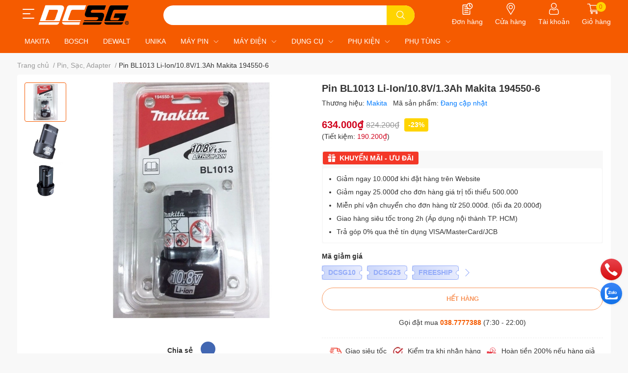

--- FILE ---
content_type: text/html; charset=utf-8
request_url: https://dcsg.com.vn/pin-10-8v-1-3ah-bl1013-makita-194550-6
body_size: 53427
content:
<!DOCTYPE html>
<html lang="vi">
	<head>
		<meta charset="UTF-8" />
		<meta name="theme-color" content="" />
		<link rel="canonical" href="https://dcsg.com.vn/pin-10-8v-1-3ah-bl1013-makita-194550-6"/>
		<meta name='revisit-after' content='2 days' />
		<meta name="robots" content="noodp,index,follow" />
		<meta name="viewport" content="width=device-width, initial-scale=1.0, maximum-scale=1.0"/>

		<meta name="description" content="- Mã sản phẩm: 194550-6 + Là dòng pin chính hãng Makita được sản xuất chuyên dụng để có thể sử dụng phù hợp với hầu hết nhiều loại máy của hãng. Pin sở hữu nhiều ưu điểm về hiệu năng, thiết kế, các tính năng hiện đại, góp phần nâng cao chất lượng các dòng sản phẩm dùng pin của Makita, mang đến sự thay thế hoàn hảo. - K">
		<title>Pin BL1013 Li-Ion/10.8V/1.3Ah Makita 194550-6		</title>
		<meta name="keywords" content="Pin BL1013 Li-Ion/10.8V/1.3Ah Makita 194550-6, Pin, Sạc, Adapter, Phụ kiện máy, Makita, DCSG.com.vn, dcsg.com.vn"/>		
		

	<meta property="og:type" content="product">
	<meta property="og:title" content="Pin BL1013 Li-Ion/10.8V/1.3Ah Makita 194550-6">
	
		<meta property="og:image" content="https://bizweb.dktcdn.net/thumb/grande/100/343/385/products/8499c5d5420b95286e4d424cb573c742.jpg?v=1613978247103">
		<meta property="og:image:secure_url" content="https://bizweb.dktcdn.net/thumb/grande/100/343/385/products/8499c5d5420b95286e4d424cb573c742.jpg?v=1613978247103">
	
		<meta property="og:image" content="https://bizweb.dktcdn.net/thumb/grande/100/343/385/products/be9625d6e6ce829a32799591d86b66bd.jpg?v=1613978247103">
		<meta property="og:image:secure_url" content="https://bizweb.dktcdn.net/thumb/grande/100/343/385/products/be9625d6e6ce829a32799591d86b66bd.jpg?v=1613978247103">
	
		<meta property="og:image" content="https://bizweb.dktcdn.net/thumb/grande/100/343/385/products/pin-lithium-ion-makita-bl1013-194550-6.jpg?v=1613978247103">
		<meta property="og:image:secure_url" content="https://bizweb.dktcdn.net/thumb/grande/100/343/385/products/pin-lithium-ion-makita-bl1013-194550-6.jpg?v=1613978247103">
	
	<meta property="og:price:amount" content="634.000">
	<meta property="og:price:currency" content="VND">

<meta property="og:description" content="- Mã sản phẩm: 194550-6 + Là dòng pin chính hãng Makita được sản xuất chuyên dụng để có thể sử dụng phù hợp với hầu hết nhiều loại máy của hãng. Pin sở hữu nhiều ưu điểm về hiệu năng, thiết kế, các tính năng hiện đại, góp phần nâng cao chất lượng các dòng sản phẩm dùng pin của Makita, mang đến sự thay thế hoàn hảo. - K">
<meta property="og:url" content="https://dcsg.com.vn/pin-10-8v-1-3ah-bl1013-makita-194550-6">
<meta property="og:site_name" content="DCSG.com.vn">
		<link rel="icon" href="//bizweb.dktcdn.net/100/343/385/themes/864906/assets/favicon.png?1757665928353" type="image/x-icon" />
		<link  rel="dns-prefetch" href="https://fonts.googleapis.com">
<link  rel="dns-prefetch" href="https://fonts.gstatic.com" >
<link  rel="dns-prefetch" href="https://bizweb.dktcdn.net" >
<link rel="dns-prefetch" href="https://dcsg.com.vn">
<!--
<link rel="preload" as='style' type="text/css" href="//bizweb.dktcdn.net/100/343/385/themes/864906/assets/main.css?1757665928353" />
-->

<link rel="preload" as='style'  type="text/css" href="//bizweb.dktcdn.net/100/343/385/themes/864906/assets/index.css?1757665928353">
<link rel="preload" as='style'  type="text/css" href="//bizweb.dktcdn.net/100/343/385/themes/864906/assets/bootstrap-4-3-min.css?1757665928353">
<link rel="preload" as='style'  type="text/css" href="//bizweb.dktcdn.net/100/343/385/themes/864906/assets/responsive.css?1757665928353">
<link rel="preload" as='style'  type="text/css" href="//bizweb.dktcdn.net/100/343/385/themes/864906/assets/product-infor-style.css?1757665928353">
<link rel="preload" as='style'  type="text/css" href="//bizweb.dktcdn.net/100/343/385/themes/864906/assets/quickviews-popup-cart.css?1757665928353">


<link rel="preload" as="image" href="//bizweb.dktcdn.net/thumb/large/100/343/385/products/8499c5d5420b95286e4d424cb573c742.jpg?v=1613978247103">


		<link rel="stylesheet" href="//bizweb.dktcdn.net/100/343/385/themes/864906/assets/bootstrap-4-3-min.css?1757665928353">
		<style>
			:root{
				--text-color: #333333;
				--body-background: #F8F8F8;
				--text-secondary-color: #9e9e9e;
				--primary-color: #f55b00;
				--secondary-color:#ffd400;
				--price-color: #d0021c;
				--header-background: #f55b00;
				--header-color: #ffffff;
				--subheader-background: #2F2D8E;
				--subheader-color: #BCE4FD;
				--header-category-bg: #f55b00;
				--header-category-color: #ffffff;
				--label-background: #ffd400;
				--label-color: #ffffff;
				--footer-bg:#ffffff;
				--footer-color:#333333;
				--show-loadmore: none!important;				--order-loadmore: -1!important;				--sale-pop-color: #e40303;
				--addtocart-bg: #f55b00;
				--addtocart-text-color: #ffffff;
				--cta-color: #f55b00;
				--section-coupon-bg: #f1f1f1;
				--coupon-title-color: #2d2d2d;
				--coupon-button-color: #fc5b31;
				--col-menu: 1;
				--border-color: #f1f1f1;
				--link-color: #2F80ED;
				--coupon-code-background: #fc5b31;
				--coupon-lite-border: #93abf9;
				--product-promotion-bg: #f33828			}
			.modal-scrollbar-measure {
				display: none;
			}
			@font-face {
				font-family: 'Lato';
				font-style: normal;
				font-weight: 300;
				font-display: swap;
				src: url(//bizweb.dktcdn.net/100/343/385/themes/864906/assets/lato-light.woff2?1757665928353) format('woff2');
			}
			@font-face {
				font-family: 'Lato';
				font-style: normal;
				font-weight: 400;
				font-display: swap;
				src: url(//bizweb.dktcdn.net/100/343/385/themes/864906/assets/lato-regular.woff2?1757665928353) format('woff2');
			}
			@font-face {
				font-family: 'Lato';
				font-style: normal;
				font-weight: 700;
				font-display: swap;
				src: url(//bizweb.dktcdn.net/100/343/385/themes/864906/assets/lato-bold.woff2?1757665928353) format('woff2');
			}
		</style>
		<link href="//bizweb.dktcdn.net/100/343/385/themes/864906/assets/main.css?1757665928353" rel="stylesheet"/>

		<link href="//bizweb.dktcdn.net/100/343/385/themes/864906/assets/product-infor-style.css?1757665928353" rel="stylesheet" type="text/css" media="all" />
		<style>
	.swatch-element {
		position: relative;
		margin: 8px 10px 0px 0px;
	}
	.swatch-element.color {
		margin: 8px 15px 0px 0px;
	}
	.swatch-element.color .trang {
		background-color: #fcfcfc;
	}
	.swatch-element.color .xanh-ngoc {
		background-color: #0572ff;
	}
	.swatch-element.color .hong {
		background-color: #f662d6;
	}
	.swatch-element.color .den {
		background-color: #000;
	}
	.swatch-element.color .do {
		background-color: #f20808;
	}
	.swatch-element.color .vang {
		background-color: #fcef05;
	}
	.swatch-element.color .xam {
		background-color: #615a5a;
	}
	.swatch-element.color .xanh-nuoc-bien {
		background-color: #3a40fa;
	}
	.swatch-element.color .xanh-luc {
		background-color: #00b7ff;
	}
	.swatch-element.color .tim {
		background-color: #c500ff;
	}

								.swatch-element.color .trang {
		background-color:#ffffff;
	}
	.swatch-element.color .trang.image-type {
		background: url(//bizweb.dktcdn.net/100/343/385/themes/864906/assets/color_1.png?1757665928353) no-repeat center center;
		background-size: cover;
	}
									.swatch-element.color .mau-xanh {
		background-color:#0031ce;
	}
	.swatch-element.color .mau-xanh.image-type {
		background: url(//bizweb.dktcdn.net/100/343/385/themes/864906/assets/color_2.png?1757665928353) no-repeat center center;
		background-size: cover;
	}
									.swatch-element.color .xam {
		background-color:#7e7e7e;
	}
	.swatch-element.color .xam.image-type {
		background: url(//bizweb.dktcdn.net/100/343/385/themes/864906/assets/color_3.png?1757665928353) no-repeat center center;
		background-size: cover;
	}
									.swatch-element.color .do {
		background-color:#e80000;
	}
	.swatch-element.color .do.image-type {
		background: url(//bizweb.dktcdn.net/100/343/385/themes/864906/assets/color_4.png?1757665928353) no-repeat center center;
		background-size: cover;
	}
									.swatch-element.color .den {
		background-color:#000000;
	}
	.swatch-element.color .den.image-type {
		background: url(//bizweb.dktcdn.net/100/343/385/themes/864906/assets/color_5.png?1757665928353) no-repeat center center;
		background-size: cover;
	}
									.swatch-element.color .hong {
		background-color:#ffd1d1;
	}
	.swatch-element.color .hong.image-type {
		background: url(//bizweb.dktcdn.net/100/343/385/themes/864906/assets/color_6.png?1757665928353) no-repeat center center;
		background-size: cover;
	}
									.swatch-element.color .tim {
		background-color:#a000bb;
	}
	.swatch-element.color .tim.image-type {
		background: url(//bizweb.dktcdn.net/100/343/385/themes/864906/assets/color_7.png?1757665928353) no-repeat center center;
		background-size: cover;
	}
									.swatch-element.color .xanh-bien {
		background-color:#afeeee;
	}
	.swatch-element.color .xanh-bien.image-type {
		background: url(//bizweb.dktcdn.net/100/343/385/themes/864906/assets/color_8.png?1757665928353) no-repeat center center;
		background-size: cover;
	}
									.swatch-element.color .kem {
		background-color:#fff8e2;
	}
	.swatch-element.color .kem.image-type {
		background: url(//bizweb.dktcdn.net/100/343/385/themes/864906/assets/color_9.png?1757665928353) no-repeat center center;
		background-size: cover;
	}
									.swatch-element.color .bac {
		background-color:#f0f0f0;
	}
	.swatch-element.color .bac.image-type {
		background: url(//bizweb.dktcdn.net/100/343/385/themes/864906/assets/color_10.png?1757665928353) no-repeat center center;
		background-size: cover;
	}
		
	.swatch-element.color + .tooltip {
		z-index: -1;
		white-space: nowrap;
	}
	.swatch-element.color:hover + .tooltip {
		opacity: 1;
		z-index: 100;
		top: -30px;
		min-width: 30px;
		background: #000;
		color: #fff;
		padding: 4px 6px;
		font-size: 10px;
		border-radius: 4px;
	}
	.swatch-element.color:hover + .tooltip:after {
		content: '';
		position: absolute;
		left: 16px;
		bottom: -3px;
		width: 0;
		height: 0;
		border-style: solid;
		border-width: 3px 2.5px 0 2.5px;
		border-color: #000 transparent transparent transparent;
	}
	.swatch-element label {
		padding: 10px;
		font-size: 14px;
		border-radius: 6px;
		height: 30px !important;
		min-width: auto !important;
		white-space: nowrap;
		display: flex;
		align-items: center;
		justify-content: center;
		border: 1px solid #ccc;
		border-radius: 4px;
	}
	.swatch-element input {
		width: 100%;
		height: 100%;
		opacity: 0;
		position: absolute;
		z-index: 3;
		top: 0;
		left: 0;
		cursor: pointer;
	}
	.swatch .swatch-element input:checked + label {
		border-color: var(--primary-color) !important;
		color: var(--primary-color);
		position: relative;
	}
	.swatch .swatch-element input:checked + label:after {
		content: none;
		background: url("[data-uri]");
		background-repeat: no-repeat;
		background-size: contain;
		position: absolute;
		top: 0px;
		right: 0;
		width: 6px;
		height: 6px;
	}
	.swatch .swatch-element input:checked + label:before {
		content: none;
		padding: 4px;
		font-size: 10px;
		line-height: 1;
		position: absolute;
		top: -15px;
		right: -13px;
		background: var(--primary-color);
		width: 26px;
		height: 24px;
		transform: rotate(45deg);
	}
	.swatch .color label {
		width: 24px;
		min-width: unset !important;
		height: 24px !important;
		line-height: 24px !important;
		border-radius: 6px !important;
	}
	.swatch .color label:before {
		content: none;
	}
	.swatch {
		display: flex;
		align-items: center;
		flex-wrap: wrap;
		padding: 0 0 10px;
	}
	.swatch .header {
		font-weight: bold;
		padding-right: 20px;
		min-width: 115px;
		color: #333;
		flex: 1 1 100%;
	}
	.swatch .color label {
		position: relative;
		z-index: 2;
		border-radius: 100% !important;
	}
	.swatch .color span {
		content: '';
		position: absolute;
		width: 30px;
		height: 30px;
		border-radius: 100%;
		background: #fff;
		top: 50%;
		left: 50%;
		z-index: 0;
		transform: translate(-50%, -50%);
	}
	.swatch .color input:checked + label {
		border-color: #eee !important;
	}
	.swatch .color input:checked ~ span {
		opacity: 1;
		border: 2px solid var(--primary-color);
	}
	.quick-view-product .swatch {
		padding: var(--block-spacing) 0;
	}
	.item_product_main .swatch-element.color {
		margin-right: 5px;
		margin-top: 5px;
	}
	.item_product_main .swatch .color label {
		width: 26px;
		height: 26px!important;
		line-height: 26px!important;
		padding: 0;
	}
</style>		<link href="//bizweb.dktcdn.net/100/343/385/themes/864906/assets/quickviews-popup-cart.css?1757665928353" rel="stylesheet" type="text/css" media="all" />
						
		
		<link href="//bizweb.dktcdn.net/100/343/385/themes/864906/assets/product-style.css?1757665928353" rel="stylesheet" type="text/css" media="all" />
		
		
		
		<link rel="preload" as="script" href="//bizweb.dktcdn.net/100/343/385/themes/864906/assets/jquery.js?1757665928353" />
		<script src="//bizweb.dktcdn.net/100/343/385/themes/864906/assets/jquery.js?1757665928353" type="text/javascript"></script>
				<link rel="preload" as="script" href="//bizweb.dktcdn.net/100/343/385/themes/864906/assets/slick-min.js?1757665928353" />
		<script src="//bizweb.dktcdn.net/100/343/385/themes/864906/assets/slick-min.js?1757665928353" type="text/javascript"></script>
				<link href="//bizweb.dktcdn.net/100/343/385/themes/864906/assets/responsive.css?1757665928353" rel="stylesheet" type="text/css" media="all" />
		
				
				
													
			<script>
	var Bizweb = Bizweb || {};
	Bizweb.store = 'dcsg.mysapo.net';
	Bizweb.id = 343385;
	Bizweb.theme = {"id":864906,"name":"EGA Cake","role":"main"};
	Bizweb.template = 'product';
	if(!Bizweb.fbEventId)  Bizweb.fbEventId = 'xxxxxxxx-xxxx-4xxx-yxxx-xxxxxxxxxxxx'.replace(/[xy]/g, function (c) {
	var r = Math.random() * 16 | 0, v = c == 'x' ? r : (r & 0x3 | 0x8);
				return v.toString(16);
			});		
</script>
<script>
	(function () {
		function asyncLoad() {
			var urls = ["//productreviews.sapoapps.vn/assets/js/productreviews.min.js?store=dcsg.mysapo.net","https://google-shopping.sapoapps.vn/conversion-tracker/global-tag/915.js?store=dcsg.mysapo.net","https://google-shopping.sapoapps.vn/conversion-tracker/event-tag/915.js?store=dcsg.mysapo.net","https://quantitybreak.bizweb.vn/script.js?store=dcsg.mysapo.net","https://installmentsales.sapoapps.vn/StoreFront/ScriptTag?store=dcsg.mysapo.net","https://google-shopping-v2.sapoapps.vn/api/conversion-tracker/global-tag/1540?store=dcsg.mysapo.net","https://google-shopping-v2.sapoapps.vn/api/conversion-tracker/event-tag/1540?store=dcsg.mysapo.net"];
			for (var i = 0; i < urls.length; i++) {
				var s = document.createElement('script');
				s.type = 'text/javascript';
				s.async = true;
				s.src = urls[i];
				var x = document.getElementsByTagName('script')[0];
				x.parentNode.insertBefore(s, x);
			}
		};
		window.attachEvent ? window.attachEvent('onload', asyncLoad) : window.addEventListener('load', asyncLoad, false);
	})();
</script>


<script>
	window.BizwebAnalytics = window.BizwebAnalytics || {};
	window.BizwebAnalytics.meta = window.BizwebAnalytics.meta || {};
	window.BizwebAnalytics.meta.currency = 'VND';
	window.BizwebAnalytics.tracking_url = '/s';

	var meta = {};
	
	meta.product = {"id": 14353035, "vendor": "Makita", "name": "Pin BL1013 Li-Ion/10.8V/1.3Ah Makita 194550-6",
	"type": "Phụ kiện", "price": 634000 };
	
	
	for (var attr in meta) {
	window.BizwebAnalytics.meta[attr] = meta[attr];
	}
</script>

	
		<script src="/dist/js/stats.min.js?v=96f2ff2"></script>
	



<!-- Global site tag (gtag.js) - Google Analytics -->
<script async src="https://www.googletagmanager.com/gtag/js?id=UA-41961344-1"></script>
<script>
  window.dataLayer = window.dataLayer || [];
  function gtag(){dataLayer.push(arguments);}
  gtag('js', new Date());

  gtag('config', 'UA-41961344-1');
</script>
<script>

	window.enabled_enhanced_ecommerce = false;

</script>

<script>

	try {
		
				gtag('event', 'view_item', {
					event_category: 'engagement',
					event_label: "Pin BL1013 Li-Ion/10.8V/1.3Ah Makita 194550-6"
				});
		
	} catch(e) { console.error('UA script error', e);}
	

</script>




<!--Facebook Pixel Code-->
<script>
	!function(f, b, e, v, n, t, s){
	if (f.fbq) return; n = f.fbq = function(){
	n.callMethod?
	n.callMethod.apply(n, arguments):n.queue.push(arguments)}; if (!f._fbq) f._fbq = n;
	n.push = n; n.loaded = !0; n.version = '2.0'; n.queue =[]; t = b.createElement(e); t.async = !0;
	t.src = v; s = b.getElementsByTagName(e)[0]; s.parentNode.insertBefore(t, s)}
	(window,
	document,'script','https://connect.facebook.net/en_US/fbevents.js');
	fbq('init', '3382392758462364', {} , {'agent': 'plsapo'}); // Insert your pixel ID here.
	fbq('track', 'PageView',{},{ eventID: Bizweb.fbEventId });
	
	fbq('track', 'ViewContent', {
	content_ids: [14353035],
	content_name: '"Pin BL1013 Li-Ion/10.8V/1.3Ah Makita 194550-6"',
	content_type: 'product_group',
	value: '634000',
	currency: window.BizwebAnalytics.meta.currency
	}, { eventID: Bizweb.fbEventId });
	
</script>
<noscript>
	<img height='1' width='1' style='display:none' src='https://www.facebook.com/tr?id=3382392758462364&ev=PageView&noscript=1' />
</noscript>
<!--DO NOT MODIFY-->
<!--End Facebook Pixel Code-->



<script>
	var eventsListenerScript = document.createElement('script');
	eventsListenerScript.async = true;
	
	eventsListenerScript.src = "/dist/js/store_events_listener.min.js?v=1b795e9";
	
	document.getElementsByTagName('head')[0].appendChild(eventsListenerScript);
</script>





		
		
		
		
		
<script type="application/ld+json">
        {
        "@context": "http://schema.org",
        "@type": "BreadcrumbList",
        "itemListElement": 
        [
            {
                "@type": "ListItem",
                "position": 1,
                "item": 
                {
                  "@id": "https://dcsg.com.vn",
                  "name": "Trang chủ"
                }
            },
      
            {
                "@type": "ListItem",
                "position": 2,
                "item": 
                {
                  "@id": "https://dcsg.com.vn/pin-10-8v-1-3ah-bl1013-makita-194550-6",
                  "name": "Pin BL1013 Li-Ion/10.8V/1.3Ah Makita 194550-6"
                }
            }
      
        
      
      
      
      
    
        ]
        }
</script>
		<!--
Theme Information
--------------------------------------
Theme ID: EGA Cake
Version: 1.0.1_20220331
Company: EGANY
changelog: //bizweb.dktcdn.net/100/343/385/themes/864906/assets/ega-changelog.js?1757665928353
---------------------------------------
-->

		<script>var ProductReviewsAppUtil=ProductReviewsAppUtil || {};ProductReviewsAppUtil.store={name: 'DCSG.com.vn'};</script>
		</head>
	<body id="template-product">
		<div class="opacity_menu"></div>
		<header class="header header_menu">
	<div class="mid-header wid_100 d-flex align-items-center">
		<div class="container">
			<div class="row align-items-center position-relative">
								<div class=' col-12 header-main'>
					<div class='row align-items-center'>
							<div class="col-4 d-lg-none menu-mobile" >
					<div class="toggle-nav btn menu-bar mr-4 ml-0 p-0 d-lg-none d-flex text-white">
						<span class="bar"></span>
						<span class="bar"></span>
						<span class="bar"></span>
					</div>
				</div>
							
						<div class='col-lg-3 col-4 logo-col'>
														
				<div class=" header-left  ">
					<div class="subheader">
	<div class="toogle-nav-wrapper" >
		<div class="icon-bar btn menu-bar mr-2 p-0 d-inline-flex">
			<span class="bar"></span>
			<span class="bar"></span>
			<span class="bar"></span>
		</div>
		<strong>DANH MỤC SẢN PHẨM</strong>
			<div class="toogle-nav-focus-area"></div>

		<div class='menu-wrapper'>
			<div class="navigation-wrapper">
				<nav class="h-100">
	<ul  class="navigation list-group list-group-flush scroll">
				
		
		
						<li class="menu-item list-group-item">
			<a href="/makita" class="menu-item__link" title="MAKITA">
								<img loading="lazy"
					 width='24'
					 height='24'
					 src="[data-uri]"
					 alt="MAKITA" />
								<span>MAKITA</span>
				
			</a>			
				
					</li>
		
		
		
						<li class="menu-item list-group-item">
			<a href="/bosch" class="menu-item__link" title="BOSCH">
								<img loading="lazy"
					 width='24'
					 height='24'
					 src="[data-uri]"
					 alt="BOSCH" />
								<span>BOSCH</span>
				
			</a>			
				
					</li>
		
		
		
						<li class="menu-item list-group-item">
			<a href="/dewalt" class="menu-item__link" title="DEWALT">
								<img loading="lazy"
					 width='24'
					 height='24'
					 src="[data-uri]"
					 alt="DEWALT" />
								<span>DEWALT</span>
				
			</a>			
				
					</li>
		
		
		
						<li class="menu-item list-group-item">
			<a href="/unika" class="menu-item__link" title="UNIKA">
								<img loading="lazy"
					 width='24'
					 height='24'
					 src="[data-uri]"
					 alt="UNIKA" />
								<span>UNIKA</span>
				
			</a>			
				
					</li>
		
		
		
						<li class="menu-item list-group-item">
			<a href="/may-dung-pin" class="menu-item__link" title="MÁY PIN">
								<img loading="lazy"
					 width='24'
					 height='24'
					 src="[data-uri]"
					 alt="MÁY PIN" />
								<span>MÁY PIN</span>
				
				<i class='float-right' data-toggle-submenu>
					

<svg class="icon" >
	<use xlink:href="#icon-arrow" />
</svg>
				</i>
			</a>			
				
						<div class="submenu scroll">
								<ul class="submenu__list">
					

					
					<li class="submenu__item submenu__item--main">
						<a class="link" href="/may-khoan-dung-pin" title="Máy khoan dùng pin">Máy khoan dùng pin</a>
					</li>
					
					

					
					<li class="submenu__item submenu__item--main">
						<a class="link" href="/may-van-vit-dung-pin" title="Máy vặn vít dùng pin">Máy vặn vít dùng pin</a>
					</li>
					
					

					
					<li class="submenu__item submenu__item--main">
						<a class="link" href="/may-siet-bu-long-dung-pin" title="Máy siết bu lông dùng pin">Máy siết bu lông dùng pin</a>
					</li>
					
					

					
					<li class="submenu__item submenu__item--main">
						<a class="link" href="/may-cua-kiem-dung-pin" title="Máy cưa kiếm dùng pin">Máy cưa kiếm dùng pin</a>
					</li>
					
					

					
					<li class="submenu__item submenu__item--main">
						<a class="link" href="/may-cua-long-dung-pin" title="Máy cưa lọng dùng pin">Máy cưa lọng dùng pin</a>
					</li>
					
					

					
					<li class="submenu__item submenu__item--main">
						<a class="link" href="/may-hut-bui-may-thoi-dung-pin" title="Máy hút bụi, máy thổi dùng pin">Máy hút bụi, máy thổi dùng pin</a>
					</li>
					
					

					
					<li class="submenu__item submenu__item--main">
						<a class="link" href="/may-bom-hoi-hut-chan-khong" title="Máy bơm hơi, hút chân không">Máy bơm hơi, hút chân không</a>
					</li>
					
					

					
					<li class="submenu__item submenu__item--main">
						<a class="link" href="/may-khoan-duc-be-tong-dung-pin" title="Máy khoan, đục bê tông dùng pin">Máy khoan, đục bê tông dùng pin</a>
					</li>
					
					

					
					<li class="submenu__item submenu__item--main">
						<a class="link" href="/may-mai-may-cat-dung-pin-1" title="Máy mài, máy cắt dùng pin">Máy mài, máy cắt dùng pin</a>
					</li>
					
					

					
					<li class="submenu__item submenu__item--main">
						<a class="link" href="/may-bao-may-phay-dung-pin" title="Máy bào, máy phay dùng pin">Máy bào, máy phay dùng pin</a>
					</li>
					
					

					
					<li class="submenu__item submenu__item--main">
						<a class="link" href="/may-cha-nham-may-ban-dinh-dung-pin" title="Máy chà nhám, máy bắn đinh dùng pin">Máy chà nhám, máy bắn đinh dùng pin</a>
					</li>
					
					

					
					<li class="submenu__item submenu__item--main">
						<a class="link" href="/may-cua-xich-dung-pin" title="Máy cưa xích dùng pin">Máy cưa xích dùng pin</a>
					</li>
					
					

					
					<li class="submenu__item submenu__item--main">
						<a class="link" href="/may-cat-co-tia-hang-rao-dung-pin" title="Máy cắt cỏ, tỉa hàng rào dùng pin">Máy cắt cỏ, tỉa hàng rào dùng pin</a>
					</li>
					
					

					
					<li class="submenu__item submenu__item--main">
						<a class="link" href="/den-quat-loa-dung-pin" title="Đèn, Quạt, Loa dùng pin">Đèn, Quạt, Loa dùng pin</a>
					</li>
					
					

					
					<li class="submenu__item submenu__item--main">
						<a class="link" href="/dung-cu-dung-pin-khac-1" title="Dụng cụ dùng pin khác">Dụng cụ dùng pin khác</a>
					</li>
					
					

					
					<li class="submenu__item submenu__item--main">
						<a class="link" href="/dung-cu-lam-vuon" title="DỤNG CỤ LÀM VƯỜN">DỤNG CỤ LÀM VƯỜN</a>
					</li>
					
					
				</ul>
			</div>
					</li>
		
		
		
						<li class="menu-item list-group-item">
			<a href="/may-dung-dien" class="menu-item__link" title="MÁY ĐIỆN">
								<span>MÁY ĐIỆN</span>
				
				<i class='float-right' data-toggle-submenu>
					

<svg class="icon" >
	<use xlink:href="#icon-arrow" />
</svg>
				</i>
			</a>			
				
						<div class="submenu scroll">
								<ul class="submenu__list">
					

					
					<li class="submenu__item submenu__item--main">
						<a class="link" href="/may-khoan-dung-dien" title="Máy khoan dùng điện">Máy khoan dùng điện</a>
					</li>
					
					

					
					<li class="submenu__item submenu__item--main">
						<a class="link" href="/may-van-vit-dung-dien" title="Máy vặn vít dùng điện">Máy vặn vít dùng điện</a>
					</li>
					
					

					
					<li class="submenu__item submenu__item--main">
						<a class="link" href="/may-siet-bu-long-dung-dien" title="Máy siết bu lông dùng điện">Máy siết bu lông dùng điện</a>
					</li>
					
					

					
					<li class="submenu__item submenu__item--main">
						<a class="link" href="/may-cua-kiem-dung-dien" title="Máy cưa kiếm dùng điện">Máy cưa kiếm dùng điện</a>
					</li>
					
					

					
					<li class="submenu__item submenu__item--main">
						<a class="link" href="/may-cua-long-dung-dien" title="Máy cưa lọng dùng điện">Máy cưa lọng dùng điện</a>
					</li>
					
					

					
					<li class="submenu__item submenu__item--main">
						<a class="link" href="/may-mai-may-cat-dung-dien" title="Máy mài, máy cắt dùng điện">Máy mài, máy cắt dùng điện</a>
					</li>
					
					

					
					<li class="submenu__item submenu__item--main">
						<a class="link" href="/may-bao-may-phay-dung-dien" title="Máy bào, máy phay dùng điện">Máy bào, máy phay dùng điện</a>
					</li>
					
					

					
					<li class="submenu__item submenu__item--main">
						<a class="link" href="/may-cha-nham-dung-dien" title="Máy chà nhám dùng điện">Máy chà nhám dùng điện</a>
					</li>
					
					

					
					<li class="submenu__item submenu__item--main">
						<a class="link" href="/may-khoan-duc-be-tong-dung-dien" title="Máy khoan, đục bê tông dùng điện">Máy khoan, đục bê tông dùng điện</a>
					</li>
					
					

					
					<li class="submenu__item submenu__item--main">
						<a class="link" href="/may-han-kim-loai" title="Máy hàn kim loại">Máy hàn kim loại</a>
					</li>
					
					
				</ul>
			</div>
					</li>
		
		
		
						<li class="menu-item list-group-item">
			<a href="/dung-cu-sua-chua" class="menu-item__link" title="DỤNG CỤ">
								<span>DỤNG CỤ</span>
				
				<i class='float-right' data-toggle-submenu>
					

<svg class="icon" >
	<use xlink:href="#icon-arrow" />
</svg>
				</i>
			</a>			
				
						<div class="submenu scroll">
								<ul class="submenu__list">
					

					
					<li class="submenu__col">
						<span class="submenu__item submenu__item--main">
							<a class="link" href="/dung-cu-do-luong-1" title="Dụng cụ đo lường">Dụng cụ đo lường</a>
						</span>
						
						<span class="submenu__item submenu__item">
							<a class="link" href="/thuoc-keo-thuoc-thuy-tam-giac" title="Thước kéo, thước cuộn, thước dây">Thước kéo, thước cuộn, thước dây</a>
						</span>
						
						<span class="submenu__item submenu__item">
							<a class="link" href="/thuoc-thuy-1" title="Thước thủy">Thước thủy</a>
						</span>
						
						<span class="submenu__item submenu__item">
							<a class="link" href="/thuoc-kep" title="Thước kẹp">Thước kẹp</a>
						</span>
						
						<span class="submenu__item submenu__item">
							<a class="link" href="/thuoc-e-ke-thuoc-tam-giac" title="Thước Ê ke, Thước tam giác">Thước Ê ke, Thước tam giác</a>
						</span>
						
						<span class="submenu__item submenu__item">
							<a class="link" href="/thuoc-dien-tu-laser" title="Thước điện tử, Laser">Thước điện tử, Laser</a>
						</span>
						
					</li>
					
					

					
					<li class="submenu__item submenu__item--main">
						<a class="link" href="/dao-roc-dao-cat" title="Dao rọc, Dao cắt">Dao rọc, Dao cắt</a>
					</li>
					
					

					
					<li class="submenu__item submenu__item--main">
						<a class="link" href="/tua-vit-dep-bake" title="Tua vít dẹp, Bake">Tua vít dẹp, Bake</a>
					</li>
					
					

					
					<li class="submenu__col">
						<span class="submenu__item submenu__item--main">
							<a class="link" href="/kem" title="Kềm">Kềm</a>
						</span>
						
						<span class="submenu__item submenu__item">
							<a class="link" href="/kem-dien" title="Kềm điện, Kềm tuốt dây">Kềm điện, Kềm tuốt dây</a>
						</span>
						
						<span class="submenu__item submenu__item">
							<a class="link" href="/kem-cat-kem-mo-qua" title="Kềm cắt, Kềm mỏ quạ">Kềm cắt, Kềm mỏ quạ</a>
						</span>
						
						<span class="submenu__item submenu__item">
							<a class="link" href="/kem-bam-kem-mo-nhon" title="Kềm bấm, Kềm mỏ nhọn">Kềm bấm, Kềm mỏ nhọn</a>
						</span>
						
					</li>
					
					

					
					<li class="submenu__item submenu__item--main">
						<a class="link" href="/mo-let" title="Mỏ lết">Mỏ lết</a>
					</li>
					
					

					
					<li class="submenu__item submenu__item--main">
						<a class="link" href="/co-le-can-siet" title="Cờ lê, Cần siết">Cờ lê, Cần siết</a>
					</li>
					
					

					
					<li class="submenu__item submenu__item--main">
						<a class="link" href="/vit-thu-dien-bung-tu" title="Vít thử điện, bung tu">Vít thử điện, bung tu</a>
					</li>
					
					

					
					<li class="submenu__item submenu__item--main">
						<a class="link" href="/luc-giac-bo-luc-giac" title="Lục giác, bộ lục giác">Lục giác, bộ lục giác</a>
					</li>
					
					

					
					<li class="submenu__item submenu__item--main">
						<a class="link" href="/bao-go-duc-go-giua" title="Bào gỗ, Đục gỗ, Giũa">Bào gỗ, Đục gỗ, Giũa</a>
					</li>
					
					

					
					<li class="submenu__item submenu__item--main">
						<a class="link" href="/cua-go-cua-sat" title="Cưa gỗ, Cưa sắt">Cưa gỗ, Cưa sắt</a>
					</li>
					
					

					
					<li class="submenu__item submenu__item--main">
						<a class="link" href="/bao-tay-kinh-bao-ho" title="Bao tay, Kính bảo hộ">Bao tay, Kính bảo hộ</a>
					</li>
					
					

					
					<li class="submenu__item submenu__item--main">
						<a class="link" href="/keo-cat-ton-cat-canh-ong-nuoc" title="Kéo cắt tôn, cắt cành, ống nước">Kéo cắt tôn, cắt cành, ống nước</a>
					</li>
					
					

					
					<li class="submenu__item submenu__item--main">
						<a class="link" href="/bua-xa-beng" title="Búa, Xà beng">Búa, Xà beng</a>
					</li>
					
					

					
					<li class="submenu__item submenu__item--main">
						<a class="link" href="/kep-go-kep-nhanh" title="Kẹp gỗ, Kẹp nhanh">Kẹp gỗ, Kẹp nhanh</a>
					</li>
					
					

					
					<li class="submenu__item submenu__item--main">
						<a class="link" href="/cao-e-to-chan-de-khoan" title="Cảo, Ê tô, Chân đế khoan">Cảo, Ê tô, Chân đế khoan</a>
					</li>
					
					

					
					<li class="submenu__item submenu__item--main">
						<a class="link" href="/tui-dung-dung-cu" title="Túi đựng dụng cụ">Túi đựng dụng cụ</a>
					</li>
					
					

					
					<li class="submenu__item submenu__item--main">
						<a class="link" href="/thung-dung-do-nghe-1" title="Thùng đụng đồ nghề">Thùng đụng đồ nghề</a>
					</li>
					
					

					
					<li class="submenu__item submenu__item--main">
						<a class="link" href="/dung-cu-lam-vuon" title="Dụng cụ làm vườn">Dụng cụ làm vườn</a>
					</li>
					
					
				</ul>
			</div>
					</li>
		
		
		
						<li class="menu-item list-group-item">
			<a href="/phu-kien-may" class="menu-item__link" title="PHỤ KIỆN">
								<span>PHỤ KIỆN</span>
				
				<i class='float-right' data-toggle-submenu>
					

<svg class="icon" >
	<use xlink:href="#icon-arrow" />
</svg>
				</i>
			</a>			
				
						<div class="submenu scroll">
								<ul class="submenu__list">
					

					
					<li class="submenu__col">
						<span class="submenu__item submenu__item--main">
							<a class="link" href="/mui-khoan-10" title="Mũi khoan">Mũi khoan</a>
						</span>
						
						<span class="submenu__item submenu__item">
							<a class="link" href="/mui-khoan-rut-loi-tuong-be-tong" title="Mũi khoan rút lõi tường, bê tông">Mũi khoan rút lõi tường, bê tông</a>
						</span>
						
						<span class="submenu__item submenu__item">
							<a class="link" href="/mui-khoan-da-gach-men-thuy-tinh" title="Mũi khoan gạch men, thủy tinh">Mũi khoan gạch men, thủy tinh</a>
						</span>
						
						<span class="submenu__item submenu__item">
							<a class="link" href="/mui-khoan-be-tong" title="Mũi khoan bê tông">Mũi khoan bê tông</a>
						</span>
						
						<span class="submenu__item submenu__item">
							<a class="link" href="/mui-khoan-tuong" title="Mũi khoan tường">Mũi khoan tường</a>
						</span>
						
						<span class="submenu__item submenu__item">
							<a class="link" href="/mui-khoan-go" title="Mũi khoan gỗ">Mũi khoan gỗ</a>
						</span>
						
						<span class="submenu__item submenu__item">
							<a class="link" href="/mui-khoan-sat-thep-inox" title="Mũi khoan sắt, thép, inox">Mũi khoan sắt, thép, inox</a>
						</span>
						
					</li>
					
					

					
					<li class="submenu__item submenu__item--main">
						<a class="link" href="/oc-vit-khong-dung-tac-ke" title="Ốc vít không dùng tắc kê">Ốc vít không dùng tắc kê</a>
					</li>
					
					

					
					<li class="submenu__item submenu__item--main">
						<a class="link" href="/mui-vit-dau-ban-ton" title="Mũi vít, Đầu bắn tôn">Mũi vít, Đầu bắn tôn</a>
					</li>
					
					

					
					<li class="submenu__item submenu__item--main">
						<a class="link" href="/da-mai-da-cat-luoi-cat" title="Đá mài, Đá cắt, Lưỡi cắt">Đá mài, Đá cắt, Lưỡi cắt</a>
					</li>
					
					

					
					<li class="submenu__item submenu__item--main">
						<a class="link" href="/luoi-cua-kiem" title="Lưỡi cưa kiếm">Lưỡi cưa kiếm</a>
					</li>
					
					

					
					<li class="submenu__item submenu__item--main">
						<a class="link" href="/luoi-cua-long" title="Lưỡi cưa lọng">Lưỡi cưa lọng</a>
					</li>
					
					

					
					<li class="submenu__item submenu__item--main">
						<a class="link" href="/luoi-bao-luoi-phay" title="Lưỡi bào, Lưỡi Phay">Lưỡi bào, Lưỡi Phay</a>
					</li>
					
					

					
					<li class="submenu__item submenu__item--main">
						<a class="link" href="/luoi-cat-rung-luoi-cua-vong" title="Lưỡi cắt rung, Lưỡi cưa vòng">Lưỡi cắt rung, Lưỡi cưa vòng</a>
					</li>
					
					

					
					<li class="submenu__item submenu__item--main">
						<a class="link" href="/dau-chuyen-dau-tuyp" title="Đầu chuyển, Đầu biến, Đầu nối">Đầu chuyển, Đầu biến, Đầu nối</a>
					</li>
					
					

					
					<li class="submenu__item submenu__item--main">
						<a class="link" href="/dau-tuyp-van-oc" title="Đầu tuýp vặn ốc">Đầu tuýp vặn ốc</a>
					</li>
					
					

					
					<li class="submenu__item submenu__item--main">
						<a class="link" href="/mui-khoet-lo" title="Mũi khoét lỗ">Mũi khoét lỗ</a>
					</li>
					
					

					
					<li class="submenu__item submenu__item--main">
						<a class="link" href="/mui-duc-be-tong" title="Mũi đục bê tông">Mũi đục bê tông</a>
					</li>
					
					

					
					<li class="submenu__item submenu__item--main">
						<a class="link" href="/phu-kien-khac-1" title="Phụ kiện khác">Phụ kiện khác</a>
					</li>
					
					
				</ul>
			</div>
					</li>
		
		
		
						<li class="menu-item list-group-item">
			<a href="/phu-tung-may" class="menu-item__link" title="PHỤ TÙNG">
								<span>PHỤ TÙNG</span>
				
				<i class='float-right' data-toggle-submenu>
					

<svg class="icon" >
	<use xlink:href="#icon-arrow" />
</svg>
				</i>
			</a>			
				
						<div class="submenu scroll">
								<ul class="submenu__list">
					

					
					<li class="submenu__item submenu__item--main">
						<a class="link" href="/vo-may" title="Vỏ máy">Vỏ máy</a>
					</li>
					
					

					
					<li class="submenu__item submenu__item--main">
						<a class="link" href="/rotor-stato" title="Rotor, Stato">Rotor, Stato</a>
					</li>
					
					

					
					<li class="submenu__item submenu__item--main">
						<a class="link" href="/mach-cong-tac" title="Mạch, Công tắc">Mạch, Công tắc</a>
					</li>
					
					

					
					<li class="submenu__item submenu__item--main">
						<a class="link" href="/dau-khoan-cot-may" title="Đầu khoan, Cốt máy">Đầu khoan, Cốt máy</a>
					</li>
					
					

					
					<li class="submenu__item submenu__item--main">
						<a class="link" href="/o-than-choi-than" title="Ổ than, Chổi than">Ổ than, Chổi than</a>
					</li>
					
					

					
					<li class="submenu__item submenu__item--main">
						<a class="link" href="/phu-tung-khac" title="Phụ tùng khác">Phụ tùng khác</a>
					</li>
					
					
				</ul>
			</div>
					</li>
		
	</ul>
</nav>			</div>
			<ul class="shop-policises list-unstyled mb-0 pr-0">
							<li>
		<img class="img-fluid" 
			 src="//bizweb.dktcdn.net/100/343/385/themes/864906/assets/policy_header_image_1.png?1757665928353" 
			 loading="lazy"
			 width="24"
			 height="24"
			 alt="Giao siêu tốc">
		<a class="link" href="/tin-tuc" title="Giao siêu tốc">Giao siêu tốc</a>
	</li>
								<li>
		<img class="img-fluid" 
			 src="//bizweb.dktcdn.net/100/343/385/themes/864906/assets/policy_header_image_2.png?1757665928353" 
			 loading="lazy"
			 width="24"
			 height="24"
			 alt="Kiểm tra khi nhận hàng">
		<a class="link" href="/tin-tuc" title="Kiểm tra khi nhận hàng">Kiểm tra khi nhận hàng</a>
	</li>
								<li>
		<img class="img-fluid" 
			 src="//bizweb.dktcdn.net/100/343/385/themes/864906/assets/policy_header_image_3.png?1757665928353" 
			 loading="lazy"
			 width="24"
			 height="24"
			 alt="Hoàn tiền 200% nếu hàng giả">
		<a class="link" href="/tin-tuc" title="Hoàn tiền 200% nếu hàng giả">Hoàn tiền 200% nếu hàng giả</a>
	</li>
		<li class='hotline'>
		<img loading="lazy"
			 src="//bizweb.dktcdn.net/100/343/385/themes/864906/assets/phone-icon.png?1757665928353" 
			 width="24" height="24" class="align-self-center" 
			 alt="phone-icon"/>
		<a class="media-body d-md-flex flex-column d-none" href="tel:0387777388" 
		   title="038 7777388">
			<strong>
				Gọi mua hàng: 038 7777388
			</strong>
			<span>(8:00 - 17:00 T2 - CN)</span>
		</a>
	</li>
</ul>		</div>
		

	</div>
	<div class="sticky-overlay"></div>
</div>
				</div>
														
							<a href="/" class="logo-wrapper" title='DCSG.com.vn'>
								<img loading="lazy" class="img-fluid"
									 src="//bizweb.dktcdn.net/100/343/385/themes/864906/assets/logo.png?1757665928353" 
									 alt="logo DCSG.com.vn"
									 width="187"
									 height="50"
									 >
							</a>
							
						</div>
						<div class="col-lg-5 col-12 header-center px-lg-0" id="search-header">
							<form action="/search" method="get" class="input-group search-bar custom-input-group " role="search">
	<input type="text" name="query" value="" autocomplete="off" 
		   class="input-group-field auto-search form-control " required="" 
		   data-placeholder="Bạn cần tìm gì..;
Nhập tên sản phẩm..">
	<input type="hidden" name="type" value="product">
	<span class="input-group-btn btn-action">
		<button type="submit"  aria-label="search" class="btn text-white icon-fallback-text h-100">
			<svg class="icon">
	<use xlink:href="#icon-search" />
</svg>		</button>
	</span>

</form>
	
<div class="search-overlay">
	
</div>

							
													</div>
						<div class="col-4 col-lg-4 menu-cart">
							<ul class="header-right mb-0 list-unstyled d-flex align-items-center justify-content-end">
	<li class='media d-lg-block d-none '>
		<a href="/apps/kiem-tra-don-hang" class='d-block text-center' title="Đơn hàng">
			<img loading="lazy"
				 src="//bizweb.dktcdn.net/100/343/385/themes/864906/assets/order-icon.png?1757665928353" 
				 width="24" height="24" class="align-self-center" 
				 alt="order-icon"/>
			<span class='d-none d-xl-block mt-1'>
				Đơn hàng
			</span>				
		</a>
	</li>
	<li class='media d-lg-block d-none '>
		<a href="/lien-he" class='d-block text-center' title="Hệ thống cửa hàng">
			<img loading="lazy"
				 src="//bizweb.dktcdn.net/100/343/385/themes/864906/assets/address-icon.png?1757665928353" 
				 width="24" height="24" class="align-self-center" 
				 alt="phone-icon"/>
			<span class='d-none d-xl-block mt-1'>
				Cửa hàng
			</span>				
		</a>
	</li>
	<li class='media d-lg-block d-none  '>
		<a href='/account/login' class='text-center d-block' title="Tài khoản">
			<img loading="lazy" src="//bizweb.dktcdn.net/100/343/385/themes/864906/assets/account-icon.png?1757665928353"  
				 width="24" height="24" alt="account_icon"
				 class="align-self-center" />
			<span class='d-none d-xl-block mt-1'>Tài khoản</span>
		</a>
	</li>
	<li class="cartgroup">
		<div class="mini-cart text-xs-center">
			<a class="img_hover_cart d-block d-xl-flex flex-column align-items-center" href="/cart" title="Giỏ hàng" > 
				<div class="cart-icon">
					<img loading="lazy" 
					 src="//bizweb.dktcdn.net/100/343/385/themes/864906/assets/cart-icon.png?1757665928353" 
					 width="24" height="24"
					 alt="cart_icon"
					 />
								<span class="count_item count_item_pr">0</span>
				</div>
				

				<span class='d-xl-block d-none mt-1'>Giỏ hàng</span>
			</a>
			<div class="top-cart-content card ">
				<ul id="cart-sidebar" class="mini-products-list count_li list-unstyled">
					<li class="list-item">
						<ul></ul>
					</li>
					<li class="action"></li>
				</ul>
			</div>
		</div>
	</li>
</ul>
						</div>
					</div>
				</div>
			</div>
		</div>
	</div>

<!-- Google tag (gtag.js) -->
<script async src="https://www.googletagmanager.com/gtag/js?id=G-8LKFKTPV14">
</script>
<script>
  window.dataLayer = window.dataLayer || [];
  function gtag(){dataLayer.push(arguments);}
  gtag('js', new Date());

  gtag('config', 'G-8LKFKTPV14');
</script>
</header>
<div class="sub-header d-lg-block d-none" style="--header-background: #f55b00; --header-color: #ffffff">
	<div class="container">
	<div class="navigation--horizontal d-md-flex align-items-center d-none">
			<div class=" navigation-horizontal-wrapper ">
						<nav>
<ul  class="navigation-horizontal list-group list-group-flush scroll">
		
	
	
			<li class="menu-item list-group-item">
		<a href="/makita" class="menu-item__link" title="MAKITA">
		<span>			MAKITA</span>	 
			</a>			
			
					</li>
	
	
	
			<li class="menu-item list-group-item">
		<a href="/bosch" class="menu-item__link" title="BOSCH">
		<span>			BOSCH</span>	 
			</a>			
			
					</li>
	
	
	
			<li class="menu-item list-group-item">
		<a href="/dewalt" class="menu-item__link" title="DEWALT">
		<span>			DEWALT</span>	 
			</a>			
			
					</li>
	
	
	
			<li class="menu-item list-group-item">
		<a href="/unika" class="menu-item__link" title="UNIKA">
		<span>			UNIKA</span>	 
			</a>			
			
					</li>
	
	
	
			<li class="menu-item list-group-item">
		<a href="/may-dung-pin" class="menu-item__link" title="MÁY PIN">
		<span>			MÁY PIN</span>	 
				<i class='float-right' data-toggle-submenu>
					

<svg class="icon" >
	<use xlink:href="#icon-arrow" />
</svg>
				</i>
			</a>			
			
						
					
					
					
					
					
					
					
					
					
					
					
					
					
					
					
							<div class="submenu scroll  default ">
						<ul class="submenu__list">
			
			
			
			<li class="submenu__item submenu__item--main">
					<a class="link" href="/may-khoan-dung-pin" title="Máy khoan dùng pin">Máy khoan dùng pin</a>
				</li>
			
			
			
			
			<li class="submenu__item submenu__item--main">
					<a class="link" href="/may-van-vit-dung-pin" title="Máy vặn vít dùng pin">Máy vặn vít dùng pin</a>
				</li>
			
			
			
			
			<li class="submenu__item submenu__item--main">
					<a class="link" href="/may-siet-bu-long-dung-pin" title="Máy siết bu lông dùng pin">Máy siết bu lông dùng pin</a>
				</li>
			
			
			
			
			<li class="submenu__item submenu__item--main">
					<a class="link" href="/may-cua-kiem-dung-pin" title="Máy cưa kiếm dùng pin">Máy cưa kiếm dùng pin</a>
				</li>
			
			
			
			
			<li class="submenu__item submenu__item--main">
					<a class="link" href="/may-cua-long-dung-pin" title="Máy cưa lọng dùng pin">Máy cưa lọng dùng pin</a>
				</li>
			
			
			
			
			<li class="submenu__item submenu__item--main">
					<a class="link" href="/may-hut-bui-may-thoi-dung-pin" title="Máy hút bụi, máy thổi dùng pin">Máy hút bụi, máy thổi dùng pin</a>
				</li>
			
			
			
			
			<li class="submenu__item submenu__item--main">
					<a class="link" href="/may-bom-hoi-hut-chan-khong" title="Máy bơm hơi, hút chân không">Máy bơm hơi, hút chân không</a>
				</li>
			
			
			
			
			<li class="submenu__item submenu__item--main">
					<a class="link" href="/may-khoan-duc-be-tong-dung-pin" title="Máy khoan, đục bê tông dùng pin">Máy khoan, đục bê tông dùng pin</a>
				</li>
			
			
			
			
			<li class="submenu__item submenu__item--main">
					<a class="link" href="/may-mai-may-cat-dung-pin-1" title="Máy mài, máy cắt dùng pin">Máy mài, máy cắt dùng pin</a>
				</li>
			
			
			
			
			<li class="submenu__item submenu__item--main">
					<a class="link" href="/may-bao-may-phay-dung-pin" title="Máy bào, máy phay dùng pin">Máy bào, máy phay dùng pin</a>
				</li>
			
			
			
			
			<li class="submenu__item submenu__item--main">
					<a class="link" href="/may-cha-nham-may-ban-dinh-dung-pin" title="Máy chà nhám, máy bắn đinh dùng pin">Máy chà nhám, máy bắn đinh dùng pin</a>
				</li>
			
			
			
			
			<li class="submenu__item submenu__item--main">
					<a class="link" href="/may-cua-xich-dung-pin" title="Máy cưa xích dùng pin">Máy cưa xích dùng pin</a>
				</li>
			
			
			
			
			<li class="submenu__item submenu__item--main">
					<a class="link" href="/may-cat-co-tia-hang-rao-dung-pin" title="Máy cắt cỏ, tỉa hàng rào dùng pin">Máy cắt cỏ, tỉa hàng rào dùng pin</a>
				</li>
			
			
			
			
			<li class="submenu__item submenu__item--main">
					<a class="link" href="/den-quat-loa-dung-pin" title="Đèn, Quạt, Loa dùng pin">Đèn, Quạt, Loa dùng pin</a>
				</li>
			
			
			
			
			<li class="submenu__item submenu__item--main">
					<a class="link" href="/dung-cu-dung-pin-khac-1" title="Dụng cụ dùng pin khác">Dụng cụ dùng pin khác</a>
				</li>
			
			
			
			
			<li class="submenu__item submenu__item--main">
					<a class="link" href="/dung-cu-lam-vuon" title="DỤNG CỤ LÀM VƯỜN">DỤNG CỤ LÀM VƯỜN</a>
				</li>
			
			
		</ul>
		</div>
			</li>
	
	
	
			<li class="menu-item list-group-item">
		<a href="/may-dung-dien" class="menu-item__link" title="MÁY ĐIỆN">
		<span>			MÁY ĐIỆN</span>	 
				<i class='float-right' data-toggle-submenu>
					

<svg class="icon" >
	<use xlink:href="#icon-arrow" />
</svg>
				</i>
			</a>			
			
						
					
					
					
					
					
					
					
					
					
							<div class="submenu scroll  default ">
						<ul class="submenu__list">
			
			
			
			<li class="submenu__item submenu__item--main">
					<a class="link" href="/may-khoan-dung-dien" title="Máy khoan dùng điện">Máy khoan dùng điện</a>
				</li>
			
			
			
			
			<li class="submenu__item submenu__item--main">
					<a class="link" href="/may-van-vit-dung-dien" title="Máy vặn vít dùng điện">Máy vặn vít dùng điện</a>
				</li>
			
			
			
			
			<li class="submenu__item submenu__item--main">
					<a class="link" href="/may-siet-bu-long-dung-dien" title="Máy siết bu lông dùng điện">Máy siết bu lông dùng điện</a>
				</li>
			
			
			
			
			<li class="submenu__item submenu__item--main">
					<a class="link" href="/may-cua-kiem-dung-dien" title="Máy cưa kiếm dùng điện">Máy cưa kiếm dùng điện</a>
				</li>
			
			
			
			
			<li class="submenu__item submenu__item--main">
					<a class="link" href="/may-cua-long-dung-dien" title="Máy cưa lọng dùng điện">Máy cưa lọng dùng điện</a>
				</li>
			
			
			
			
			<li class="submenu__item submenu__item--main">
					<a class="link" href="/may-mai-may-cat-dung-dien" title="Máy mài, máy cắt dùng điện">Máy mài, máy cắt dùng điện</a>
				</li>
			
			
			
			
			<li class="submenu__item submenu__item--main">
					<a class="link" href="/may-bao-may-phay-dung-dien" title="Máy bào, máy phay dùng điện">Máy bào, máy phay dùng điện</a>
				</li>
			
			
			
			
			<li class="submenu__item submenu__item--main">
					<a class="link" href="/may-cha-nham-dung-dien" title="Máy chà nhám dùng điện">Máy chà nhám dùng điện</a>
				</li>
			
			
			
			
			<li class="submenu__item submenu__item--main">
					<a class="link" href="/may-khoan-duc-be-tong-dung-dien" title="Máy khoan, đục bê tông dùng điện">Máy khoan, đục bê tông dùng điện</a>
				</li>
			
			
			
			
			<li class="submenu__item submenu__item--main">
					<a class="link" href="/may-han-kim-loai" title="Máy hàn kim loại">Máy hàn kim loại</a>
				</li>
			
			
		</ul>
		</div>
			</li>
	
	
	
			<li class="menu-item list-group-item">
		<a href="/dung-cu-sua-chua" class="menu-item__link" title="DỤNG CỤ">
		<span>			DỤNG CỤ</span>	 
				<i class='float-right' data-toggle-submenu>
					

<svg class="icon" >
	<use xlink:href="#icon-arrow" />
</svg>
				</i>
			</a>			
			
						
			
										<div class="submenu scroll  mega-menu ">
						<ul class="submenu__list">
			
			
			
			<li class="submenu__col">
				<span class="submenu__item submenu__item--main">
					<a class="link" href="/dung-cu-do-luong-1" title="Dụng cụ đo lường">Dụng cụ đo lường</a>
				</span>
				
				 <span class="submenu__item submenu__item">
					 <a class="link" href="/thuoc-keo-thuoc-thuy-tam-giac" title="Thước kéo, thước cuộn, thước dây">Thước kéo, thước cuộn, thước dây</a>
				 </span>
				
				 <span class="submenu__item submenu__item">
					 <a class="link" href="/thuoc-thuy-1" title="Thước thủy">Thước thủy</a>
				 </span>
				
				 <span class="submenu__item submenu__item">
					 <a class="link" href="/thuoc-kep" title="Thước kẹp">Thước kẹp</a>
				 </span>
				
				 <span class="submenu__item submenu__item">
					 <a class="link" href="/thuoc-e-ke-thuoc-tam-giac" title="Thước Ê ke, Thước tam giác">Thước Ê ke, Thước tam giác</a>
				 </span>
				
				 <span class="submenu__item submenu__item">
					 <a class="link" href="/thuoc-dien-tu-laser" title="Thước điện tử, Laser">Thước điện tử, Laser</a>
				 </span>
				
			</li>
			
			
			
			
			<li class="submenu__item submenu__item--main">
					<a class="link" href="/dao-roc-dao-cat" title="Dao rọc, Dao cắt">Dao rọc, Dao cắt</a>
				</li>
			
			
			
			
			<li class="submenu__item submenu__item--main">
					<a class="link" href="/tua-vit-dep-bake" title="Tua vít dẹp, Bake">Tua vít dẹp, Bake</a>
				</li>
			
			
			
			
			<li class="submenu__col">
				<span class="submenu__item submenu__item--main">
					<a class="link" href="/kem" title="Kềm">Kềm</a>
				</span>
				
				 <span class="submenu__item submenu__item">
					 <a class="link" href="/kem-dien" title="Kềm điện, Kềm tuốt dây">Kềm điện, Kềm tuốt dây</a>
				 </span>
				
				 <span class="submenu__item submenu__item">
					 <a class="link" href="/kem-cat-kem-mo-qua" title="Kềm cắt, Kềm mỏ quạ">Kềm cắt, Kềm mỏ quạ</a>
				 </span>
				
				 <span class="submenu__item submenu__item">
					 <a class="link" href="/kem-bam-kem-mo-nhon" title="Kềm bấm, Kềm mỏ nhọn">Kềm bấm, Kềm mỏ nhọn</a>
				 </span>
				
			</li>
			
			
			
			
			<li class="submenu__item submenu__item--main">
					<a class="link" href="/mo-let" title="Mỏ lết">Mỏ lết</a>
				</li>
			
			
			
			
			<li class="submenu__item submenu__item--main">
					<a class="link" href="/co-le-can-siet" title="Cờ lê, Cần siết">Cờ lê, Cần siết</a>
				</li>
			
			
			
			
			<li class="submenu__item submenu__item--main">
					<a class="link" href="/vit-thu-dien-bung-tu" title="Vít thử điện, bung tu">Vít thử điện, bung tu</a>
				</li>
			
			
			
			
			<li class="submenu__item submenu__item--main">
					<a class="link" href="/luc-giac-bo-luc-giac" title="Lục giác, bộ lục giác">Lục giác, bộ lục giác</a>
				</li>
			
			
			
			
			<li class="submenu__item submenu__item--main">
					<a class="link" href="/bao-go-duc-go-giua" title="Bào gỗ, Đục gỗ, Giũa">Bào gỗ, Đục gỗ, Giũa</a>
				</li>
			
			
			
			
			<li class="submenu__item submenu__item--main">
					<a class="link" href="/cua-go-cua-sat" title="Cưa gỗ, Cưa sắt">Cưa gỗ, Cưa sắt</a>
				</li>
			
			
			
			
			<li class="submenu__item submenu__item--main">
					<a class="link" href="/bao-tay-kinh-bao-ho" title="Bao tay, Kính bảo hộ">Bao tay, Kính bảo hộ</a>
				</li>
			
			
			
			
			<li class="submenu__item submenu__item--main">
					<a class="link" href="/keo-cat-ton-cat-canh-ong-nuoc" title="Kéo cắt tôn, cắt cành, ống nước">Kéo cắt tôn, cắt cành, ống nước</a>
				</li>
			
			
			
			
			<li class="submenu__item submenu__item--main">
					<a class="link" href="/bua-xa-beng" title="Búa, Xà beng">Búa, Xà beng</a>
				</li>
			
			
			
			
			<li class="submenu__item submenu__item--main">
					<a class="link" href="/kep-go-kep-nhanh" title="Kẹp gỗ, Kẹp nhanh">Kẹp gỗ, Kẹp nhanh</a>
				</li>
			
			
			
			
			<li class="submenu__item submenu__item--main">
					<a class="link" href="/cao-e-to-chan-de-khoan" title="Cảo, Ê tô, Chân đế khoan">Cảo, Ê tô, Chân đế khoan</a>
				</li>
			
			
			
			
			<li class="submenu__item submenu__item--main">
					<a class="link" href="/tui-dung-dung-cu" title="Túi đựng dụng cụ">Túi đựng dụng cụ</a>
				</li>
			
			
			
			
			<li class="submenu__item submenu__item--main">
					<a class="link" href="/thung-dung-do-nghe-1" title="Thùng đụng đồ nghề">Thùng đụng đồ nghề</a>
				</li>
			
			
			
			
			<li class="submenu__item submenu__item--main">
					<a class="link" href="/dung-cu-lam-vuon" title="Dụng cụ làm vườn">Dụng cụ làm vườn</a>
				</li>
			
			
		</ul>
		</div>
			</li>
	
	
	
			<li class="menu-item list-group-item">
		<a href="/phu-kien-may" class="menu-item__link" title="PHỤ KIỆN">
		<span>			PHỤ KIỆN</span>	 
				<i class='float-right' data-toggle-submenu>
					

<svg class="icon" >
	<use xlink:href="#icon-arrow" />
</svg>
				</i>
			</a>			
			
						
			
										<div class="submenu scroll  mega-menu ">
						<ul class="submenu__list">
			
			
			
			<li class="submenu__col">
				<span class="submenu__item submenu__item--main">
					<a class="link" href="/mui-khoan-10" title="Mũi khoan">Mũi khoan</a>
				</span>
				
				 <span class="submenu__item submenu__item">
					 <a class="link" href="/mui-khoan-rut-loi-tuong-be-tong" title="Mũi khoan rút lõi tường, bê tông">Mũi khoan rút lõi tường, bê tông</a>
				 </span>
				
				 <span class="submenu__item submenu__item">
					 <a class="link" href="/mui-khoan-da-gach-men-thuy-tinh" title="Mũi khoan gạch men, thủy tinh">Mũi khoan gạch men, thủy tinh</a>
				 </span>
				
				 <span class="submenu__item submenu__item">
					 <a class="link" href="/mui-khoan-be-tong" title="Mũi khoan bê tông">Mũi khoan bê tông</a>
				 </span>
				
				 <span class="submenu__item submenu__item">
					 <a class="link" href="/mui-khoan-tuong" title="Mũi khoan tường">Mũi khoan tường</a>
				 </span>
				
				 <span class="submenu__item submenu__item">
					 <a class="link" href="/mui-khoan-go" title="Mũi khoan gỗ">Mũi khoan gỗ</a>
				 </span>
				
				 <span class="submenu__item submenu__item">
					 <a class="link" href="/mui-khoan-sat-thep-inox" title="Mũi khoan sắt, thép, inox">Mũi khoan sắt, thép, inox</a>
				 </span>
				
			</li>
			
			
			
			
			<li class="submenu__item submenu__item--main">
					<a class="link" href="/oc-vit-khong-dung-tac-ke" title="Ốc vít không dùng tắc kê">Ốc vít không dùng tắc kê</a>
				</li>
			
			
			
			
			<li class="submenu__item submenu__item--main">
					<a class="link" href="/mui-vit-dau-ban-ton" title="Mũi vít, Đầu bắn tôn">Mũi vít, Đầu bắn tôn</a>
				</li>
			
			
			
			
			<li class="submenu__item submenu__item--main">
					<a class="link" href="/da-mai-da-cat-luoi-cat" title="Đá mài, Đá cắt, Lưỡi cắt">Đá mài, Đá cắt, Lưỡi cắt</a>
				</li>
			
			
			
			
			<li class="submenu__item submenu__item--main">
					<a class="link" href="/luoi-cua-kiem" title="Lưỡi cưa kiếm">Lưỡi cưa kiếm</a>
				</li>
			
			
			
			
			<li class="submenu__item submenu__item--main">
					<a class="link" href="/luoi-cua-long" title="Lưỡi cưa lọng">Lưỡi cưa lọng</a>
				</li>
			
			
			
			
			<li class="submenu__item submenu__item--main">
					<a class="link" href="/luoi-bao-luoi-phay" title="Lưỡi bào, Lưỡi Phay">Lưỡi bào, Lưỡi Phay</a>
				</li>
			
			
			
			
			<li class="submenu__item submenu__item--main">
					<a class="link" href="/luoi-cat-rung-luoi-cua-vong" title="Lưỡi cắt rung, Lưỡi cưa vòng">Lưỡi cắt rung, Lưỡi cưa vòng</a>
				</li>
			
			
			
			
			<li class="submenu__item submenu__item--main">
					<a class="link" href="/dau-chuyen-dau-tuyp" title="Đầu chuyển, Đầu biến, Đầu nối">Đầu chuyển, Đầu biến, Đầu nối</a>
				</li>
			
			
			
			
			<li class="submenu__item submenu__item--main">
					<a class="link" href="/dau-tuyp-van-oc" title="Đầu tuýp vặn ốc">Đầu tuýp vặn ốc</a>
				</li>
			
			
			
			
			<li class="submenu__item submenu__item--main">
					<a class="link" href="/mui-khoet-lo" title="Mũi khoét lỗ">Mũi khoét lỗ</a>
				</li>
			
			
			
			
			<li class="submenu__item submenu__item--main">
					<a class="link" href="/mui-duc-be-tong" title="Mũi đục bê tông">Mũi đục bê tông</a>
				</li>
			
			
			
			
			<li class="submenu__item submenu__item--main">
					<a class="link" href="/phu-kien-khac-1" title="Phụ kiện khác">Phụ kiện khác</a>
				</li>
			
			
		</ul>
		</div>
			</li>
	
	
	
			<li class="menu-item list-group-item">
		<a href="/phu-tung-may" class="menu-item__link" title="PHỤ TÙNG">
		<span>			PHỤ TÙNG</span>	 
				<i class='float-right' data-toggle-submenu>
					

<svg class="icon" >
	<use xlink:href="#icon-arrow" />
</svg>
				</i>
			</a>			
			
						
					
					
					
					
					
							<div class="submenu scroll  default ">
						<ul class="submenu__list">
			
			
			
			<li class="submenu__item submenu__item--main">
					<a class="link" href="/vo-may" title="Vỏ máy">Vỏ máy</a>
				</li>
			
			
			
			
			<li class="submenu__item submenu__item--main">
					<a class="link" href="/rotor-stato" title="Rotor, Stato">Rotor, Stato</a>
				</li>
			
			
			
			
			<li class="submenu__item submenu__item--main">
					<a class="link" href="/mach-cong-tac" title="Mạch, Công tắc">Mạch, Công tắc</a>
				</li>
			
			
			
			
			<li class="submenu__item submenu__item--main">
					<a class="link" href="/dau-khoan-cot-may" title="Đầu khoan, Cốt máy">Đầu khoan, Cốt máy</a>
				</li>
			
			
			
			
			<li class="submenu__item submenu__item--main">
					<a class="link" href="/o-than-choi-than" title="Ổ than, Chổi than">Ổ than, Chổi than</a>
				</li>
			
			
			
			
			<li class="submenu__item submenu__item--main">
					<a class="link" href="/phu-tung-khac" title="Phụ tùng khác">Phụ tùng khác</a>
				</li>
			
			
		</ul>
		</div>
			</li>
	
</ul>
	</nav>
			</div>
			<div class=" navigation-arrows ">
				<i class=" prev disabled">
				

<svg class="icon" style="transform: rotate(180deg)"
>
	<use xlink:href="#icon-arrow" />
</svg>
				</i>
				<i class=" next">
				

<svg class="icon" >
	<use xlink:href="#icon-arrow" />
</svg>
				</i>
			</div>
		</div>
</div>
</div>


		<section class="bread-crumb mb-0">
	<span class="crumb-border"></span>
	<div class="container ">
		<div class="row">
			<div class="col-12 a-left">
				<ul class="breadcrumb m-0 px-0 py-2">					
					<li class="home">
						<a  href="/" class='link' ><span >Trang chủ</span></a>						
						<span class="mr_lr">&nbsp;/&nbsp;</span>
					</li>
					
					
					<li>
						<a class="changeurl link" href="/pin-sac-adapter"><span >Pin, Sạc, Adapter</span></a>						
						<span class="mr_lr">&nbsp;/&nbsp;</span>
					</li>
					
					<li><strong><span>Pin BL1013 Li-Ion/10.8V/1.3Ah Makita 194550-6</span></strong></li>
					
				</ul>
			</div>
		</div>
	</div>
</section>





<link rel="preload" as='style' type="text/css" href="//bizweb.dktcdn.net/100/343/385/themes/864906/assets/lightbox.css?1757665928353">

<link href="//bizweb.dktcdn.net/100/343/385/themes/864906/assets/lightbox.css?1757665928353" rel="stylesheet" type="text/css" media="all" />
<link rel="preload" as="script" href="//bizweb.dktcdn.net/100/343/385/themes/864906/assets/lightgallery.js?1757665928353">
<script src="//bizweb.dktcdn.net/100/343/385/themes/864906/assets/lightgallery.js?1757665928353" type="text/javascript"></script>
<section class="product details-main" itemscope itemtype="https://schema.org/Product">	
	<meta itemprop="url" content="//dcsg.com.vn/pin-10-8v-1-3ah-bl1013-makita-194550-6">
	<meta itemprop="name" content="Pin BL1013 Li-Ion/10.8V/1.3Ah Makita 194550-6">
	<meta itemprop="image" content="http://bizweb.dktcdn.net/thumb/grande/100/343/385/products/8499c5d5420b95286e4d424cb573c742.jpg?v=1613978247103">
	<meta itemprop="description" content="- Mã sản phẩm:  194550-6
+ Là dòng pin chính hãng Makita được sản xuất chuyên dụng để có thể sử dụng phù hợp với hầu hết nhiều loại máy của hãng. Pin sở hữu nhiều ưu điểm về hiệu năng, thiết kế, các tính năng hiện đại, góp phần nâng cao chất lượng các dòng sản phẩm dùng pin của Makita, mang đến sự thay thế hoàn hảo.
- Kích thước/Thông số: 
+ Mã pin: BL1013
+ Loại pin: Lithium-Ion
+ Hiệu điện thế pin: 10.8 V
+ Cường độ hiệu điện thế pin: 1.3 Ah
+ Thời gian sạc đầy với các bộ sạc:
+ DC10WA (194588-1): 50 phút
+ Trọng lượng: 150 gam
- Thương hiệu:  Makita
- Xuất xứ:  Trung Quốc
- - - - - - - - - - - - - - - - - - - - - - - - - - - - - - -&nbsp;
CÔNG TY TNHH TADACHI VIỆT NAM
MST: 0315622501
Hotline: 038.7777388&nbsp; &nbsp;Website:  https://dcsg.com.vn
❖ Store 1: 83/19M Hòa Hưng, P. 12, Q. 10, Tp. HCM
❖ Store 2: 348 QL 30, P. Mỹ Phú, Tp. Cao Lãnh, Đồng Tháp">
		<meta itemprop="brand" content="Makita">
		
	<meta itemprop="model" content="">
		
	<meta itemprop="sku" content="194550-6">
			<meta itemprop="gtin8" content="088381348553">
		<div class="hidden" itemprop="offers" itemscope itemtype="http://schema.org/Offer">
		<div class="inventory_quantity hidden" itemscope itemtype="http://schema.org/ItemAvailability">
			
			<span class="a-stock" itemprop="supersededBy">
				Hết hàng
			</span>
			
		</div>
		<link itemprop="availability" href="https://schema.org/OutOfStock">
		<meta itemprop="priceCurrency" content="VND">
		<meta itemprop="price" content="634000">
		<meta itemprop="url" content="https://dcsg.com.vn/pin-10-8v-1-3ah-bl1013-makita-194550-6">
		
		<meta itemprop="priceSpecification" content="824200">
		
		<meta itemprop="priceValidUntil" content="2099-01-01">
	</div>
		<section class='section mt-0 mb-lg-4 mb-3 mb-sm-0'>
		<div class="container">
			<div class="section wrap-padding-15 wp_product_main m-0">
				<div class="details-product">
					<div class="row m-sm-0">
																								<div class="product-detail-left product-images bg-white py-3 col-12 col-lg-6 overflow-hidden">
							
							<div class="section slickthumb_relative_product_1">
								<div id="gallery_02" class=" slider-nav slickproduct thumb_product_details">
																											
																																				<div class="item">
										<a href="javascript:void(0)" data-zoom-image="//bizweb.dktcdn.net/thumb/1024x1024/100/343/385/products/8499c5d5420b95286e4d424cb573c742.jpg?v=1613978247103">
											<img class=" img-fluid" data-img="https://bizweb.dktcdn.net/100/343/385/products/8499c5d5420b95286e4d424cb573c742.jpg?v=1613978247103" 
												 src="//bizweb.dktcdn.net/thumb/medium/100/343/385/products/8499c5d5420b95286e4d424cb573c742.jpg?v=1613978247103" 
												 alt="Pin BL1013 Li-Ion/10.8V/1.3Ah Makita 194550-6"
												 loading="lazy" />
										</a>
									</div>
																																																						<div class="item">
										<a href="javascript:void(0)" data-zoom-image="//bizweb.dktcdn.net/thumb/1024x1024/100/343/385/products/be9625d6e6ce829a32799591d86b66bd.jpg?v=1613978247103">
											<img class=" img-fluid" data-img="https://bizweb.dktcdn.net/100/343/385/products/be9625d6e6ce829a32799591d86b66bd.jpg?v=1613978247103" 
												 src="//bizweb.dktcdn.net/thumb/medium/100/343/385/products/be9625d6e6ce829a32799591d86b66bd.jpg?v=1613978247103" 
												 alt="Pin BL1013 Li-Ion/10.8V/1.3Ah Makita 194550-6"
												 loading="lazy" />
										</a>
									</div>
																																																						<div class="item">
										<a href="javascript:void(0)" data-zoom-image="//bizweb.dktcdn.net/thumb/1024x1024/100/343/385/products/pin-lithium-ion-makita-bl1013-194550-6.jpg?v=1613978247103">
											<img class=" img-fluid" data-img="https://bizweb.dktcdn.net/100/343/385/products/pin-lithium-ion-makita-bl1013-194550-6.jpg?v=1613978247103" 
												 src="//bizweb.dktcdn.net/thumb/medium/100/343/385/products/pin-lithium-ion-makita-bl1013-194550-6.jpg?v=1613978247103" 
												 alt="Pin BL1013 Li-Ion/10.8V/1.3Ah Makita 194550-6"
												 loading="lazy" />
										</a>
									</div>
																											
								</div>
							</div>
							
							<div class="pt-0 col_large_default large-image">
								
																<div id="gallery_1" class="slider-for">
																		

																																													<div class="item" data-src="https://bizweb.dktcdn.net/100/343/385/products/8499c5d5420b95286e4d424cb573c742.jpg?v=1613978247103">
										<a class="d-block pos-relative embed-responsive embed-responsive-1by1" 
										   href="https://bizweb.dktcdn.net/100/343/385/products/8499c5d5420b95286e4d424cb573c742.jpg?v=1613978247103" title="Pin BL1013 Li-Ion/10.8V/1.3Ah Makita 194550-6" data-image="https://bizweb.dktcdn.net/100/343/385/products/8499c5d5420b95286e4d424cb573c742.jpg?v=1613978247103" data-zoom-image="https://bizweb.dktcdn.net/100/343/385/products/8499c5d5420b95286e4d424cb573c742.jpg?v=1613978247103"  data-rel="prettyPhoto[product-gallery]" >	
											



																						<img loading="lazy" class=" img-fluid" style="--image-scale: 1;"
												 data-img="https://bizweb.dktcdn.net/100/343/385/products/8499c5d5420b95286e4d424cb573c742.jpg?v=1613978247103" src="//bizweb.dktcdn.net/thumb/grande/100/343/385/products/8499c5d5420b95286e4d424cb573c742.jpg?v=1613978247103" 
												 alt="Pin BL1013 Li-Ion/10.8V/1.3Ah Makita 194550-6"
												 width="600"
												 height="600"
												 data-src="https://bizweb.dktcdn.net/100/343/385/products/8499c5d5420b95286e4d424cb573c742.jpg?v=1613978247103"
												 >
																					</a>
									</div>	
																																																						<div class="item" data-src="https://bizweb.dktcdn.net/100/343/385/products/be9625d6e6ce829a32799591d86b66bd.jpg?v=1613978247103">
										<a class="d-block pos-relative embed-responsive embed-responsive-1by1" 
										   href="https://bizweb.dktcdn.net/100/343/385/products/be9625d6e6ce829a32799591d86b66bd.jpg?v=1613978247103" title="Pin BL1013 Li-Ion/10.8V/1.3Ah Makita 194550-6" data-image="https://bizweb.dktcdn.net/100/343/385/products/be9625d6e6ce829a32799591d86b66bd.jpg?v=1613978247103" data-zoom-image="https://bizweb.dktcdn.net/100/343/385/products/be9625d6e6ce829a32799591d86b66bd.jpg?v=1613978247103"  data-rel="prettyPhoto[product-gallery]" >	
											



																						<img class=" img-fluid" style="--image-scale: 1; "
												 data-img="https://bizweb.dktcdn.net/100/343/385/products/be9625d6e6ce829a32799591d86b66bd.jpg?v=1613978247103" src="//bizweb.dktcdn.net/thumb/grande/100/343/385/products/be9625d6e6ce829a32799591d86b66bd.jpg?v=1613978247103" 
												 alt="Pin BL1013 Li-Ion/10.8V/1.3Ah Makita 194550-6"
												 loading="lazy"
												 width="600"
												 height="600"
												 >
																					</a>
									</div>	
																																																						<div class="item" data-src="https://bizweb.dktcdn.net/100/343/385/products/pin-lithium-ion-makita-bl1013-194550-6.jpg?v=1613978247103">
										<a class="d-block pos-relative embed-responsive embed-responsive-1by1" 
										   href="https://bizweb.dktcdn.net/100/343/385/products/pin-lithium-ion-makita-bl1013-194550-6.jpg?v=1613978247103" title="Pin BL1013 Li-Ion/10.8V/1.3Ah Makita 194550-6" data-image="https://bizweb.dktcdn.net/100/343/385/products/pin-lithium-ion-makita-bl1013-194550-6.jpg?v=1613978247103" data-zoom-image="https://bizweb.dktcdn.net/100/343/385/products/pin-lithium-ion-makita-bl1013-194550-6.jpg?v=1613978247103"  data-rel="prettyPhoto[product-gallery]" >	
											



																						<img class=" img-fluid" style="--image-scale: 1; "
												 data-img="https://bizweb.dktcdn.net/100/343/385/products/pin-lithium-ion-makita-bl1013-194550-6.jpg?v=1613978247103" src="//bizweb.dktcdn.net/thumb/grande/100/343/385/products/pin-lithium-ion-makita-bl1013-194550-6.jpg?v=1613978247103" 
												 alt="Pin BL1013 Li-Ion/10.8V/1.3Ah Makita 194550-6"
												 loading="lazy"
												 width="600"
												 height="600"
												 >
																					</a>
									</div>	
																											
								</div>
								
								
								<div class="hidden">
									
									
									
									
									<div class="item ">
										<a class="d-block  pos-relative embed-responsive embed-responsive-1by1" href="https://bizweb.dktcdn.net/100/343/385/products/be9625d6e6ce829a32799591d86b66bd.jpg?v=1613978247103" title="Pin BL1013 Li-Ion/10.8V/1.3Ah Makita 194550-6" data-image="https://bizweb.dktcdn.net/100/343/385/products/be9625d6e6ce829a32799591d86b66bd.jpg?v=1613978247103" 
										   data-zoom-image="https://bizweb.dktcdn.net/100/343/385/products/be9625d6e6ce829a32799591d86b66bd.jpg?v=1613978247103"  
										   >	
										</a>
									</div>	
									
									
									
									
									<div class="item ">
										<a class="d-block  pos-relative embed-responsive embed-responsive-1by1" href="https://bizweb.dktcdn.net/100/343/385/products/pin-lithium-ion-makita-bl1013-194550-6.jpg?v=1613978247103" title="Pin BL1013 Li-Ion/10.8V/1.3Ah Makita 194550-6" data-image="https://bizweb.dktcdn.net/100/343/385/products/pin-lithium-ion-makita-bl1013-194550-6.jpg?v=1613978247103" 
										   data-zoom-image="https://bizweb.dktcdn.net/100/343/385/products/pin-lithium-ion-makita-bl1013-194550-6.jpg?v=1613978247103"  
										   >	
										</a>
									</div>	
									
								</div>
								
																<div class='share-group d-flex justify-content-center align-items-center mt-5'>
	<strong class='share-group__heading mr-3'>Chia sẻ</strong>
	<div class='share-group__list'>
				<a class='share-group__item facebook' target="_blank" href="https://www.facebook.com/sharer.php?u=https://dcsg.com.vn/pin-10-8v-1-3ah-bl1013-makita-194550-6">
			<i class="fab fa-facebook-f"></i>
		</a>
						<a class='share-group__item messenger d-lg-none' target="_blank" href='fb-messenger://share/?link=https://dcsg.com.vn/pin-10-8v-1-3ah-bl1013-makita-194550-6'>
			<i class="fab fa-facebook-messenger"></i>
		</a>
							</div>
</div>															</div>
						</div>
						<div class="col-xs-12 col-lg-6 details-pro bg-white py-3 mt-3 mt-lg-0 px-3">
							<h1 class="title-product">Pin BL1013 Li-Ion/10.8V/1.3Ah Makita 194550-6</h1>
							<form enctype="multipart/form-data" id="add-to-cart-form" action="/cart/add" method="post" 
								  class="form_background  margin-bottom-0">
								<div class="group-status">
	<span class="first_status mr-2">
								Thương hiệu:
		<span class="status_name">
							<a href='/collections/all?q=vendor.filter_key:(%22Makita%22)&page=1&view=grid'
				   target="_blank"
				   class="text-primary"
				   title="Makita">
					Makita
				</a>
					</span>
	</span>
	<span class="first_status product_sku">
		Mã sản phẩm:
		<span class="status_name product-sku" itemprop="sku"
			  content="					   Đang cập nhật
					   ">
						Đang cập nhật
					</span>
	</span>
</div>


<div class="price-box">
					
	
	
	
	
	
	
	
	
	

	
			
	
	
	
	
	<span class="special-price"><span class="price product-price">634.000₫</span> 
	</span> <!-- Giá Khuyến mại -->
	<span class="old-price">
		<del class=" product-price-old sale">824.200₫</del> 
	</span> <!-- Giá gốc -->
	
	<div class="label_product">
		
	-23% 
		</div>
	<div class="save-price">
		(Tiết kiệm: <span>190.200₫</span>)
	</div>
	
	

</div>





<div class="form-product pt-sm-2">
		<div class='product-promotion rounded-sm' id='ega-salebox'>
		<h3 class='product-promotion__heading rounded-sm d-inline-flex align-items-center'
			style='background-color: #f33828; color: #ffffff'>
			<img src='//bizweb.dktcdn.net/100/343/385/themes/864906/assets/icon-product-promotion.png?1757665928353' alt='Pin BL1013 Li-Ion/10.8V/1.3Ah Makita 194550-6' width='16' height='16' class='mr-2'/>
			KHUYẾN MÃI - ƯU ĐÃI
		</h3>
		
		<ul class="promotion-box">
			
						
			
			<li>Giảm ngay 10.000đ khi đặt hàng trên Website</li>
						
						
			
			<li>Giảm ngay 25.000đ cho đơn hàng giá trị tối thiểu 500.000</li>
						
						
			
			<li>Miễn phí vận chuyển cho đơn hàng từ 250.000đ. (tối đa 20.000đ)</li>
						
						
			
			<li>Giao hàng siêu tốc trong 2h (Áp dụng nội thành TP. HCM)</li>
						
						
			
			<li>Trả góp 0% qua thẻ tín dụng VISA/MasterCard/JCB</li>
								</ul>
			</div>
	
		<link rel="preload" as='style' type="text/css" href="//bizweb.dktcdn.net/100/343/385/themes/864906/assets/coupon.css?1757665928353">
<link rel="stylesheet" href="//bizweb.dktcdn.net/100/343/385/themes/864906/assets/coupon.css?1757665928353" >

<div class='product-coupon__wrapper my-3'>
	<strong class='d-block mb-2'>Mã giảm giá</strong>
	<div class='product-coupons coupon-toggle-btn'>
																																																																																																																																																																																																						
																						
														
						<div class="coupon_item lite">
	<div class='coupon_content'>
				DCSG10
			</div>
</div>
				
																																														
														
						<div class="coupon_item lite">
	<div class='coupon_content'>
				DCSG25
			</div>
</div>
				
																								
														
						<div class="coupon_item lite">
	<div class='coupon_content'>
				FREESHIP
			</div>
</div>
				
																																																																																														
		

<svg class="icon" >
	<use xlink:href="#icon-arrow" />
</svg>	</div>
</div>

<div class="cart-coupon my-4">
	<div class="cart-coupon-header">
		<span class="coupon-toggle-btn">
			<i class="fa fa-arrow-left "> </i>
		</span>
		<span>Mã giảm giá</span>
	</div>
	<link rel="preload" as='style' type="text/css" href="//bizweb.dktcdn.net/100/343/385/themes/864906/assets/coupon.css?1757665928353">

<link rel="stylesheet" href="//bizweb.dktcdn.net/100/343/385/themes/864906/assets/coupon.css?1757665928353" >
<!-- ℹ-->

<div class="section_coupons">
	<div class="row scroll justify-content-start justify-content-lg-center">
		


<div class=" col-12 mt-3">
	<div class="coupon_item">
	
	<div class="coupon_icon pos-relative embed-responsive embed-responsive-1by1">
				<img  class="img-fluid" src="//bizweb.dktcdn.net/thumb/medium/100/343/385/themes/864906/assets/coupon_1_img.png?1757665928353" alt="coupon_1_img.png"
			 loading="lazy" width="79" height="70"/>
			</div>
		<div class="coupon_body">
		<div class="coupon_head">
			<h3 class="coupon_title">NHẬP MÃ: DCSG10</h3>
			<div class="coupon_desc">- Giảm ngay 10.000đ  <br>
- Không giới hạn đơn hàng tối thiểu <br>
- Áp dụng khi đặt hàng trên Website			</div>

		</div>
		<div class="d-flex align-items-center flex-wrap justify-content-between">
			<button class="btn btn-main btn-sm coupon_copy" data-ega-coupon="DCSG10">
				<span>Sao chép</span></button>
						<span class="coupon_info_toggle"
				  data-coupon="DCSG10" >
				Điều kiện
			</span>
			<div class="coupon_info">
				- Áp dụng khi đặt hàng trên Website
			</div>
			
		</div>
	</div>
</div>
</div>





<div class=" col-12 mt-3">
	<div class="coupon_item">
	
	<div class="coupon_icon pos-relative embed-responsive embed-responsive-1by1">
				<img  class="img-fluid" src="//bizweb.dktcdn.net/thumb/medium/100/343/385/themes/864906/assets/coupon_3_img.png?1757665928353" alt="coupon_3_img.png"
			 loading="lazy" width="79" height="70"/>
			</div>
		<div class="coupon_body">
		<div class="coupon_head">
			<h3 class="coupon_title">NHẬP MÃ: DCSG25</h3>
			<div class="coupon_desc">- Giảm ngay 25.000đ cho đơn hàng giá trị tối thiểu 500.000<br>
- Áp dụng khi đặt hàng trên Website
			</div>

		</div>
		<div class="d-flex align-items-center flex-wrap justify-content-between">
			<button class="btn btn-main btn-sm coupon_copy" data-ega-coupon="DCSG25">
				<span>Sao chép</span></button>
						<span class="coupon_info_toggle"
				  data-coupon="DCSG25" >
				Điều kiện
			</span>
			<div class="coupon_info">
				- Giá trị đơn hàng tối thiểu: 500.000đ <br>
- Áp dụng khi đặt hàng trên Website			</div>
			
		</div>
	</div>
</div>
</div>



<div class=" col-12 mt-3">
	<div class="coupon_item">
	
	<div class="coupon_icon pos-relative embed-responsive embed-responsive-1by1">
				<img  class="img-fluid" src="//bizweb.dktcdn.net/thumb/medium/100/343/385/themes/864906/assets/coupon_4_img.png?1757665928353" alt="coupon_4_img.png"
			 loading="lazy" width="79" height="70"/>
			</div>
		<div class="coupon_body">
		<div class="coupon_head">
			<h3 class="coupon_title">NHẬP MÃ:  FREESHIP</h3>
			<div class="coupon_desc">- Miễn phí vận chuyển cho đơn hàng giá trị tối thiểu 250.000đ (tối đa 20.000đ)<br>
- Áp dụng khi đặt hàng trên Website			</div>

		</div>
		<div class="d-flex align-items-center flex-wrap justify-content-between">
			<button class="btn btn-main btn-sm coupon_copy" data-ega-coupon="FREESHIP">
				<span>Sao chép</span></button>
						<span class="coupon_info_toggle"
				  data-coupon="FREESHIP" >
				Điều kiện
			</span>
			<div class="coupon_info">
				- Đơn hàng từ 250.000đ <br/>
- Giảm tối đa 20.000đ <br>
- Áp dụng khi đặt hàng trên Website			</div>
			
		</div>
	</div>
</div>
</div>









	</div>
</div>
<script type="text/x-custom-template" data-template="couponPopup">
<div id="coupon-modal" class="coupon-modal modal fade " role="dialog" style="display:none;">
	<div class="modal-dialog align-vertical">
    <div class="modal-content">
		<button type="button" class="close window-close" data-dismiss="modal" data-backdrop="false"
        aria-label="Close" style="z-index: 9;"><span aria-hidden="true">×</span></button>
		<div class="coupon-content"></div>
	</div>
	</div>
	</div>
</script>
<script>
$(document).ready(()=>{
		let initCoupon = false
		function initCoupons (){
		if( initCoupon) return
		initCoupon = true
		if(!$('#coupon-modal').length){
		$('body').append($('[data-template="couponPopup"]').html())
		}
		$('.coupon_info_toggle').click(function(e){
				e.preventDefault();
				const code = $(this).data('coupon')
				const info = $(this).next('.coupon_info').html()|| ''
				const title = $(this).parents('.coupon_body').find('.coupon_title').text() || ''
				const couponHtml = `
					<div class="coupon-title">${title}</div>
					<div class="coupon-row">
						<div class="coupon-label">Mã khuyến mãi:</div><span class="code">${code}</span>
	
					</div>
					<div class="coupon-row">
						<div class="coupon-label">Điều kiện:</div><div class="coupon-info">${info}</div>
					</div>
					<div class="coupon-action">
					<button type="button" class="btn btn-main" data-dismiss="modal" data-backdrop="false"
        				aria-label="Close" style="z-index: 9;">Đóng</button>
					<button class="btn btn-main coupon_copy" data-ega-coupon="${code}">
						<span>Sao chép</span></button>
					</div>
					`
				$('.coupon-modal .coupon-content').html(couponHtml)
				$("#coupon-modal").modal();
			})
			$(document).on('click','.coupon_copy', function() {
				
		const copyText = "Sao chép";
		const copiedText = "Đã sao chép";
		const coupon = $(this).data().egaCoupon;
		const _this = $(this);
		_this.html(`<span>${copiedText}</span>`);
		_this.addClass('disabled');
		setTimeout(function() {
			_this.html(`<span>${copyText}</span>`);
			_this.removeClass('disabled');
		}, 3000)
		navigator.clipboard.writeText(coupon);
	})
		
		}
	$(window).one(' mousemove touchstart scroll', initCoupons)
			
	})
</script></div>
<div class="cart-coupon-overlay coupon-toggle-btn"></div>

<script>
	$(document).on('click', '.coupon-toggle-btn', ()=>{
		$('.cart-coupon').toggleClass('active')
		$('body').toggleClass('overflow-hidden')
	})
</script>		
	
	<div class="box-variant clearfix d-none">
		
		<input type="hidden" name="variantId" value="37481206" />
		
	</div>

	<div class="form_button_details w-100">
		<div class="form_product_content type1 ">
			<div class="soluong soluong_type_1 hidden">
				<div class="custom input_number_product custom-btn-number ">									
					<button class="btn btn_num num_1 button button_qty" onClick="var result = document.getElementsByClassName('pd-qtym')[0];var stick_result = document.getElementsByClassName('pd-qtym')[1]; var qtypro = result.value; if(!isNaN( qtypro ) && qtypro > 1){result.value--;stick_result.value--;}else{return false;}" type="button">
						<svg class="icon">
	<use xlink:href="#icon-minus" />
</svg></button>
					<input type="text" id="qtym" name="quantity" value="1" maxlength="3" class="form-control prd_quantity pd-qtym" onkeypress="if ( isNaN(this.value + String.fromCharCode(event.keyCode) )) return false;" onchange="var stick_result = document.getElementsByClassName('pd-qtym')[1];if(this.value == 0){this.value=1;}else{stick_result.value=this.value}">
					<button class="btn btn_num num_2 button button_qty" onClick="var result = document.getElementsByClassName('pd-qtym')[0];var stick_result = document.getElementsByClassName('pd-qtym')[1]; var qtypro = result.value; if( !isNaN( qtypro )) result.value++;stick_result.value++;return false;" type="button">
						<svg class="icon">
	<use xlink:href="#icon-plus" />
</svg>					</button>
				</div>
							</div>
			<div class="button_actions ">				
								<button class="btn btn_base btn_dis buynow" disabled="disabled" >
					<span class="text_1">Hết hàng</span>
				</button>
							</div>

																		
									<p class='product-hotline mb-0 text-center'>
				Gọi đặt mua <a class="link" href="tel:038.7777388">038.7777388</a> (7:30 - 22:00)
			</p>
			
		</div>
	</div>
	
								<div class="product-policises-wrapper">
<ul class="product-policises list-unstyled py-sm-3 px-sm-3 m-0">
						<li class="media">
		<div  class="mr-2">
			<img class="img-fluid " 
				 loading="lazy"
				 width="24"
				 height="24"
				 src="//bizweb.dktcdn.net/100/343/385/themes/864906/assets/policy_product_image_1.png?1757665928353" alt="Giao siêu tốc">
		</div>
		<div class="media-body"> 
			Giao siêu tốc
		</div>
	</li>
							<li class="media">
		<div  class="mr-2">
			<img class="img-fluid " 
				 loading="lazy"
				 width="24"
				 height="24"
				 src="//bizweb.dktcdn.net/100/343/385/themes/864906/assets/policy_product_image_2.png?1757665928353" alt="Kiểm tra khi nhận hàng">
		</div>
		<div class="media-body"> 
			Kiểm tra khi nhận hàng
		</div>
	</li>
												<li class="media">
		<div  class="mr-2">
			<img class="img-fluid " 
				 loading="lazy"
				 width="24"
				 height="24"
				 src="//bizweb.dktcdn.net/100/343/385/themes/864906/assets/policy_product_image_4.png?1757665928353" alt="Hoàn tiền 200% nếu hàng giả">
		</div>
		<div class="media-body"> 
			Hoàn tiền 200% nếu hàng giả
		</div>
	</li>
		</ul>
</div>							</div>							</form>
													</div>
					</div>
				</div>
			</div>
		</div>
	</section>

	
	<section class="section sec_tab mt-0 mb-lg-4 mb-3 mb-sm-0">
		<div class='container'>
			<div class='row ml-sm-0 mr-sm-0'>
				<div class='col-12 pl-0 pr-0'>
					



<div class='related-product'>
	<div class="title_module heading-bar d-flex justify-content-between align-items-center"
		 style='background-color: #f55b00'>
		<h2 class="bf_flower heading-bar__title" style='color: #ffffff;'>
			<a href="/pin-sac-adapter" title="SẢN PHẨM THƯỜNG MUA CÙNG">
				SẢN PHẨM THƯỜNG MUA CÙNG</a>
		</h2>
	</div>
	<div id="sidebarproduct" class='card border-0 px-2 pt-1 pb-2'>
				<div class="section_prd_feature section products product_related slick-product slickrelated row">
			







<div class="item product-col col-7 col-md-5 col-lg-15">
	<div class="item_product_main">
		







<form action="/cart/add" method="post" class="variants product-action" enctype="multipart/form-data"
	  data-tags='[]'>
	<div class="product-thumbnail pos-relative">
		
		<a class="image_thumb pos-relative embed-responsive embed-responsive-1by1" href="/sa-c-sfunpro" title="Sạc SFUNPRO">
			



			<img loading="lazy"
				 class='product-thumbnail__img product-thumbnail__img--primary'
				 width="480"
				 height="480"
				 style="--image-scale: 1;"
				 src="//bizweb.dktcdn.net/thumb/medium/100/343/385/products/sac-16w-sfunpro-dc16w-d13a-3-jpg-v-1713247610520.jpg?v=1758848858107" alt="Sạc SFUNPRO">
						<img loading="lazy"
				 class='product-thumbnail__img product-thumbnail__img--secondary'
				 width="480"
				 height="480"
				 style="--image-scale: 1;"
				 src="//bizweb.dktcdn.net/thumb/medium/100/343/385/products/z5475313498654-ae489115427e412bf07cb97f9cbb5cec-b459e6c71d8942f69850e1620d0fbd80-master.jpg?v=1758851050600" alt="Sạc SFUNPRO">
					</a>
										<div class="product-action">
						<div class="group_action" data-url="/sa-c-sfunpro">
								<a title="Xem nhanh" href="/sa-c-sfunpro" data-handle="sa-c-sfunpro" class="xem_nhanh btn-circle btn-views btn_view btn right-to quick-view">
					<i class="fas fa-search"></i>
				</a>
							</div>
					</div>
	</div>
	<div class="product-info">
				<h3 class="product-name"><a href="/sa-c-sfunpro" title="Sạc SFUNPRO">Sạc SFUNPRO</a></h3>
				<div class="product-item-cta position-relative" >
			<div class="price-box">
												<span class="price">140.000₫</span>
								
			</div>
						
									<input class="hidden" type="hidden" name="variantId" value="166905749" />
									<button data-href="/sa-c-sfunpro" data-handle="sa-c-sfunpro" 
					class="product-item-btn btn left-to quick-view" title="Tùy chọn" type="button" >
				<svg class="icon-options">
	<use xlink:href="#icon-options" />
</svg>				CHỌN
			</button>
			
			
			
											</div>
		
		

																		
				<div class='product-promotion hidden' id='ega-salebox-57924196'>
			<h3 class='product-promotion__heading rounded-sm d-inline-flex align-items-center'>
				<img alt="KHUYẾN MÃI - ƯU ĐÃI" src='//bizweb.dktcdn.net/100/343/385/themes/864906/assets/icon-product-promotion.png?1757665928353' width='16' height='16' class='mr-2'/>
				KHUYẾN MÃI - ƯU ĐÃI
			</h3>
			
			<ul class="promotion-box">
				
								
				
				<li>Giảm ngay 10.000đ khi đặt hàng trên Website</li>
								
								
				
				<li>Giảm ngay 25.000đ cho đơn hàng giá trị tối thiểu 500.000</li>
								
								
				
				<li>Miễn phí vận chuyển cho đơn hàng từ 250.000đ. (tối đa 20.000đ)</li>
								
								
				
				<li>Giao hàng siêu tốc trong 2h (Áp dụng nội thành TP. HCM)</li>
								
								
				
				<li>Trả góp 0% qua thẻ tín dụng VISA/MasterCard/JCB</li>
											</ul>
					</div>
			</div>
</form>
	</div>
</div>


<div class="item product-col col-7 col-md-5 col-lg-15">
	<div class="item_product_main">
		







<form action="/cart/add" method="post" class="variants product-action" enctype="multipart/form-data"
	  data-tags='[]'>
	<div class="product-thumbnail pos-relative">
		
		<a class="image_thumb pos-relative embed-responsive embed-responsive-1by1" href="/pin-sfunpro" title="Pin SFUNPRO">
			



			<img loading="lazy"
				 class='product-thumbnail__img product-thumbnail__img--primary'
				 width="480"
				 height="480"
				 style="--image-scale: 1;"
				 src="//bizweb.dktcdn.net/thumb/medium/100/343/385/products/sg-11134201-7rave-mb55mowyxw8241-resize-w900-nl.webp?v=1759741216217" alt="Pin SFUNPRO">
						<img loading="lazy"
				 class='product-thumbnail__img product-thumbnail__img--secondary'
				 width="480"
				 height="480"
				 style="--image-scale: 1;"
				 src="//bizweb.dktcdn.net/thumb/medium/100/343/385/products/sg-11134201-7raul-mb55mo128mlf47-resize-w900-nl.webp?v=1759741246730" alt="Pin SFUNPRO">
					</a>
										<div class="product-action">
						<div class="group_action" data-url="/pin-sfunpro">
								<a title="Xem nhanh" href="/pin-sfunpro" data-handle="pin-sfunpro" class="xem_nhanh btn-circle btn-views btn_view btn right-to quick-view">
					<i class="fas fa-search"></i>
				</a>
							</div>
					</div>
	</div>
	<div class="product-info">
				<h3 class="product-name"><a href="/pin-sfunpro" title="Pin SFUNPRO">Pin SFUNPRO</a></h3>
				<div class="product-item-cta position-relative" >
			<div class="price-box">
												<span class="price">275.000₫</span>
								
			</div>
						
									<input class="hidden" type="hidden" name="variantId" value="166905666" />
									<button data-href="/pin-sfunpro" data-handle="pin-sfunpro" 
					class="product-item-btn btn left-to quick-view" title="Tùy chọn" type="button" >
				<svg class="icon-options">
	<use xlink:href="#icon-options" />
</svg>				CHỌN
			</button>
			
			
			
											</div>
		
		

																		
				<div class='product-promotion hidden' id='ega-salebox-57924119'>
			<h3 class='product-promotion__heading rounded-sm d-inline-flex align-items-center'>
				<img alt="KHUYẾN MÃI - ƯU ĐÃI" src='//bizweb.dktcdn.net/100/343/385/themes/864906/assets/icon-product-promotion.png?1757665928353' width='16' height='16' class='mr-2'/>
				KHUYẾN MÃI - ƯU ĐÃI
			</h3>
			
			<ul class="promotion-box">
				
								
				
				<li>Giảm ngay 10.000đ khi đặt hàng trên Website</li>
								
								
				
				<li>Giảm ngay 25.000đ cho đơn hàng giá trị tối thiểu 500.000</li>
								
								
				
				<li>Miễn phí vận chuyển cho đơn hàng từ 250.000đ. (tối đa 20.000đ)</li>
								
								
				
				<li>Giao hàng siêu tốc trong 2h (Áp dụng nội thành TP. HCM)</li>
								
								
				
				<li>Trả góp 0% qua thẻ tín dụng VISA/MasterCard/JCB</li>
											</ul>
					</div>
			</div>
</form>
	</div>
</div>


<div class="item product-col col-7 col-md-5 col-lg-15">
	<div class="item_product_main">
		







<form action="/cart/add" method="post" class="variants product-action" enctype="multipart/form-data"
	  data-tags='[]'>
	<div class="product-thumbnail pos-relative">
		
		<a class="image_thumb pos-relative embed-responsive embed-responsive-1by1" href="/bo-pin-sac-s20-4-0-ah-sfunpro" title="Pin 20V 4.0 Ah S20Li-40A SFUNPRO">
			



			<img loading="lazy"
				 class='product-thumbnail__img'
				 width="480"
				 height="480"
				 style="--image-scale: 1;"
				 src="//bizweb.dktcdn.net/thumb/medium/100/343/385/products/pin-20v-4-0ah-chan-pho-thong-m21-sfunpro-s20li-40a-1-convert-io-jpg-v-1735730255363.jpg?v=1758698673917" alt="Pin 20V 4.0 Ah S20Li-40A SFUNPRO">
					</a>
										<div class="product-action">
						<div class="group_action" data-url="/bo-pin-sac-s20-4-0-ah-sfunpro">
								<a title="Xem nhanh" href="/bo-pin-sac-s20-4-0-ah-sfunpro" data-handle="bo-pin-sac-s20-4-0-ah-sfunpro" class="xem_nhanh btn-circle btn-views btn_view btn right-to quick-view">
					<i class="fas fa-search"></i>
				</a>
							</div>
					</div>
	</div>
	<div class="product-info">
				<h3 class="product-name"><a href="/bo-pin-sac-s20-4-0-ah-sfunpro" title="Pin 20V 4.0 Ah S20Li-40A SFUNPRO">Pin 20V 4.0 Ah S20Li-40A SFUNPRO</a></h3>
				<div class="product-item-cta position-relative" >
			<div class="price-box">
												<span class="price">955.000₫</span>
								
			</div>
						
									<input type="hidden" name="variantId" value="160931725" />
						<button class="product-item-btn btn add_to_cart active" title="Thêm vào giỏ hàng">
				<svg class="icon-shopping-cart">
	<use xlink:href="#icon-shopping-cart" />
</svg>				MUA
			</button>
														</div>
		
		

																		
				<div class='product-promotion hidden' id='ega-salebox-54785708'>
			<h3 class='product-promotion__heading rounded-sm d-inline-flex align-items-center'>
				<img alt="KHUYẾN MÃI - ƯU ĐÃI" src='//bizweb.dktcdn.net/100/343/385/themes/864906/assets/icon-product-promotion.png?1757665928353' width='16' height='16' class='mr-2'/>
				KHUYẾN MÃI - ƯU ĐÃI
			</h3>
			
			<ul class="promotion-box">
				
								
				
				<li>Giảm ngay 10.000đ khi đặt hàng trên Website</li>
								
								
				
				<li>Giảm ngay 25.000đ cho đơn hàng giá trị tối thiểu 500.000</li>
								
								
				
				<li>Miễn phí vận chuyển cho đơn hàng từ 250.000đ. (tối đa 20.000đ)</li>
								
								
				
				<li>Giao hàng siêu tốc trong 2h (Áp dụng nội thành TP. HCM)</li>
								
								
				
				<li>Trả góp 0% qua thẻ tín dụng VISA/MasterCard/JCB</li>
											</ul>
					</div>
			</div>
</form>
	</div>
</div>


<div class="item product-col col-7 col-md-5 col-lg-15">
	<div class="item_product_main">
		







<form action="/cart/add" method="post" class="variants product-action" enctype="multipart/form-data"
	  data-tags='[]'>
	<div class="product-thumbnail pos-relative">
		
		<a class="image_thumb pos-relative embed-responsive embed-responsive-1by1" href="/pin-bl1820b-li-ion-18v-2-0ah-makita-197254-9-co-hop" title="Pin BL1820B Li-Ion/18V/2.0Ah (có hộp) Makita 197254-9">
			



			<img loading="lazy"
				 class='product-thumbnail__img'
				 width="480"
				 height="480"
				 style="--image-scale: 1;"
				 src="//bizweb.dktcdn.net/thumb/medium/100/343/385/products/197254-9-1-5b8e50304a124a30b6bca2f8a1c5751b-1024x1024.jpg?v=1758767692477" alt="Pin BL1820B Li-Ion/18V/2.0Ah (có hộp) Makita 197254-9">
					</a>
										<div class="product-action">
						<div class="group_action" data-url="/pin-bl1820b-li-ion-18v-2-0ah-makita-197254-9-co-hop">
								<a title="Xem nhanh" href="/pin-bl1820b-li-ion-18v-2-0ah-makita-197254-9-co-hop" data-handle="pin-bl1820b-li-ion-18v-2-0ah-makita-197254-9-co-hop" class="xem_nhanh btn-circle btn-views btn_view btn right-to quick-view">
					<i class="fas fa-search"></i>
				</a>
							</div>
					</div>
	</div>
	<div class="product-info">
				<h3 class="product-name"><a href="/pin-bl1820b-li-ion-18v-2-0ah-makita-197254-9-co-hop" title="Pin BL1820B Li-Ion/18V/2.0Ah (có hộp) Makita 197254-9">Pin BL1820B Li-Ion/18V/2.0Ah (có hộp) Makita 197254-9</a></h3>
				<div class="product-item-cta position-relative" >
			<div class="price-box">
												<span class="price">1.955.200₫</span>
								
			</div>
						<span class="label_soldout product-item-btn btn sold_out">
				Hết hàng
			</span>
					</div>
		
		

																		
				<div class='product-promotion hidden' id='ega-salebox-51533157'>
			<h3 class='product-promotion__heading rounded-sm d-inline-flex align-items-center'>
				<img alt="KHUYẾN MÃI - ƯU ĐÃI" src='//bizweb.dktcdn.net/100/343/385/themes/864906/assets/icon-product-promotion.png?1757665928353' width='16' height='16' class='mr-2'/>
				KHUYẾN MÃI - ƯU ĐÃI
			</h3>
			
			<ul class="promotion-box">
				
								
				
				<li>Giảm ngay 10.000đ khi đặt hàng trên Website</li>
								
								
				
				<li>Giảm ngay 25.000đ cho đơn hàng giá trị tối thiểu 500.000</li>
								
								
				
				<li>Miễn phí vận chuyển cho đơn hàng từ 250.000đ. (tối đa 20.000đ)</li>
								
								
				
				<li>Giao hàng siêu tốc trong 2h (Áp dụng nội thành TP. HCM)</li>
								
								
				
				<li>Trả góp 0% qua thẻ tín dụng VISA/MasterCard/JCB</li>
											</ul>
					</div>
			</div>
</form>
	</div>
</div>


<div class="item product-col col-7 col-md-5 col-lg-15">
	<div class="item_product_main">
		







<form action="/cart/add" method="post" class="variants product-action" enctype="multipart/form-data"
	  data-tags='[]'>
	<div class="product-thumbnail pos-relative">
		
		<a class="image_thumb pos-relative embed-responsive embed-responsive-1by1" href="/pin-bl1820b-li-ion-18v-2-0ah-makita-197254-9" title="Pin BL1820B Li-Ion/18V/2.0Ah Makita 197254-9">
			



			<img loading="lazy"
				 class='product-thumbnail__img product-thumbnail__img--primary'
				 width="480"
				 height="480"
				 style="--image-scale: 1;"
				 src="//bizweb.dktcdn.net/thumb/medium/100/343/385/products/makita-bl1820b-0002-layer-1-fe072879-f14f-42c4-bcbc-e368a65e2117-700x700-jpg-v-1724228359.jpg?v=1758943621347" alt="Pin BL1820B Li-Ion/18V/2.0Ah Makita 197254-9">
						<img loading="lazy"
				 class='product-thumbnail__img product-thumbnail__img--secondary'
				 width="480"
				 height="480"
				 style="--image-scale: 1;"
				 src="//bizweb.dktcdn.net/thumb/medium/100/343/385/products/197254-9-1-5b8e50304a124a30b6bca2f8a1c5751b-1024x1024-e179ddd5-65b3-4e8a-96c3-107e4441a522.jpg?v=1758943664987" alt="Pin BL1820B Li-Ion/18V/2.0Ah Makita 197254-9">
					</a>
										<div class="product-action">
						<div class="group_action" data-url="/pin-bl1820b-li-ion-18v-2-0ah-makita-197254-9">
								<a title="Xem nhanh" href="/pin-bl1820b-li-ion-18v-2-0ah-makita-197254-9" data-handle="pin-bl1820b-li-ion-18v-2-0ah-makita-197254-9" class="xem_nhanh btn-circle btn-views btn_view btn right-to quick-view">
					<i class="fas fa-search"></i>
				</a>
							</div>
					</div>
	</div>
	<div class="product-info">
				<h3 class="product-name"><a href="/pin-bl1820b-li-ion-18v-2-0ah-makita-197254-9" title="Pin BL1820B Li-Ion/18V/2.0Ah Makita 197254-9">Pin BL1820B Li-Ion/18V/2.0Ah Makita 197254-9</a></h3>
				<div class="product-item-cta position-relative" >
			<div class="price-box">
												<span class="price">1.955.200₫</span>
								
			</div>
						
									<input type="hidden" name="variantId" value="154880131" />
						<button class="product-item-btn btn add_to_cart active" title="Thêm vào giỏ hàng">
				<svg class="icon-shopping-cart">
	<use xlink:href="#icon-shopping-cart" />
</svg>				MUA
			</button>
														</div>
		
		

																		
				<div class='product-promotion hidden' id='ega-salebox-51533155'>
			<h3 class='product-promotion__heading rounded-sm d-inline-flex align-items-center'>
				<img alt="KHUYẾN MÃI - ƯU ĐÃI" src='//bizweb.dktcdn.net/100/343/385/themes/864906/assets/icon-product-promotion.png?1757665928353' width='16' height='16' class='mr-2'/>
				KHUYẾN MÃI - ƯU ĐÃI
			</h3>
			
			<ul class="promotion-box">
				
								
				
				<li>Giảm ngay 10.000đ khi đặt hàng trên Website</li>
								
								
				
				<li>Giảm ngay 25.000đ cho đơn hàng giá trị tối thiểu 500.000</li>
								
								
				
				<li>Miễn phí vận chuyển cho đơn hàng từ 250.000đ. (tối đa 20.000đ)</li>
								
								
				
				<li>Giao hàng siêu tốc trong 2h (Áp dụng nội thành TP. HCM)</li>
								
								
				
				<li>Trả góp 0% qua thẻ tín dụng VISA/MasterCard/JCB</li>
											</ul>
					</div>
			</div>
</form>
	</div>
</div>


<div class="item product-col col-7 col-md-5 col-lg-15">
	<div class="item_product_main">
		







<form action="/cart/add" method="post" class="variants product-action" enctype="multipart/form-data"
	  data-tags='[]'>
	<div class="product-thumbnail pos-relative">
		
		<a class="image_thumb pos-relative embed-responsive embed-responsive-1by1" href="/pin-18v-4-0-ah-makita-bl1840b-khong-hop-dcsg" title="Pin 18V 4.0 Ah (không hộp) Makita BL1840B">
			



			<img loading="lazy"
				 class='product-thumbnail__img'
				 width="480"
				 height="480"
				 style="--image-scale: 1;"
				 src="//bizweb.dktcdn.net/thumb/medium/100/343/385/products/1972654-main-bf71c1ab368c4a94b6047f0962fc8292-2.jpg?v=1758768247343" alt="Pin 18V 4.0 Ah (không hộp) Makita BL1840B">
					</a>
										<div class="product-action">
						<div class="group_action" data-url="/pin-18v-4-0-ah-makita-bl1840b-khong-hop-dcsg">
								<a title="Xem nhanh" href="/pin-18v-4-0-ah-makita-bl1840b-khong-hop-dcsg" data-handle="pin-18v-4-0-ah-makita-bl1840b-khong-hop-dcsg" class="xem_nhanh btn-circle btn-views btn_view btn right-to quick-view">
					<i class="fas fa-search"></i>
				</a>
							</div>
					</div>
	</div>
	<div class="product-info">
				<h3 class="product-name"><a href="/pin-18v-4-0-ah-makita-bl1840b-khong-hop-dcsg" title="Pin 18V 4.0 Ah (không hộp) Makita BL1840B">Pin 18V 4.0 Ah (không hộp) Makita BL1840B</a></h3>
				<div class="product-item-cta position-relative" >
			<div class="price-box">
												<span class="price">2.327.000₫</span>
								
			</div>
						<span class="label_soldout product-item-btn btn sold_out">
				Hết hàng
			</span>
					</div>
		
		

																		
				<div class='product-promotion hidden' id='ega-salebox-51533154'>
			<h3 class='product-promotion__heading rounded-sm d-inline-flex align-items-center'>
				<img alt="KHUYẾN MÃI - ƯU ĐÃI" src='//bizweb.dktcdn.net/100/343/385/themes/864906/assets/icon-product-promotion.png?1757665928353' width='16' height='16' class='mr-2'/>
				KHUYẾN MÃI - ƯU ĐÃI
			</h3>
			
			<ul class="promotion-box">
				
								
				
				<li>Giảm ngay 10.000đ khi đặt hàng trên Website</li>
								
								
				
				<li>Giảm ngay 25.000đ cho đơn hàng giá trị tối thiểu 500.000</li>
								
								
				
				<li>Miễn phí vận chuyển cho đơn hàng từ 250.000đ. (tối đa 20.000đ)</li>
								
								
				
				<li>Giao hàng siêu tốc trong 2h (Áp dụng nội thành TP. HCM)</li>
								
								
				
				<li>Trả góp 0% qua thẻ tín dụng VISA/MasterCard/JCB</li>
											</ul>
					</div>
			</div>
</form>
	</div>
</div>


<div class="item product-col col-7 col-md-5 col-lg-15">
	<div class="item_product_main">
		







<form action="/cart/add" method="post" class="variants product-action" enctype="multipart/form-data"
	  data-tags='[]'>
	<div class="product-thumbnail pos-relative">
		
		<a class="image_thumb pos-relative embed-responsive embed-responsive-1by1" href="/pin-bl1840b-li-ion-18v-4-0ah-makita-197265-4-co-hop" title="Pin BL1840B Li-Ion/18V/4.0Ah (có hộp) Makita 197265-4">
			



			<img loading="lazy"
				 class='product-thumbnail__img product-thumbnail__img--primary'
				 width="480"
				 height="480"
				 style="--image-scale: 1;"
				 src="//bizweb.dktcdn.net/thumb/medium/100/343/385/products/upload-850efb4fd23842ea813929981c0a855a-2a09158d4dbc48f9bbd84655048e99c4-1024x1024.jpg?v=1758768479270" alt="Pin BL1840B Li-Ion/18V/4.0Ah (có hộp) Makita 197265-4">
						<img loading="lazy"
				 class='product-thumbnail__img product-thumbnail__img--secondary'
				 width="480"
				 height="480"
				 style="--image-scale: 1;"
				 src="//bizweb.dktcdn.net/thumb/medium/100/343/385/products/1972654-main-bf71c1ab368c4a94b6047f0962fc8292-2-jpg-v-1758768247343.jpg?v=1758768584060" alt="Pin BL1840B Li-Ion/18V/4.0Ah (có hộp) Makita 197265-4">
					</a>
										<div class="product-action">
						<div class="group_action" data-url="/pin-bl1840b-li-ion-18v-4-0ah-makita-197265-4-co-hop">
								<a title="Xem nhanh" href="/pin-bl1840b-li-ion-18v-4-0ah-makita-197265-4-co-hop" data-handle="pin-bl1840b-li-ion-18v-4-0ah-makita-197265-4-co-hop" class="xem_nhanh btn-circle btn-views btn_view btn right-to quick-view">
					<i class="fas fa-search"></i>
				</a>
							</div>
					</div>
	</div>
	<div class="product-info">
				<h3 class="product-name"><a href="/pin-bl1840b-li-ion-18v-4-0ah-makita-197265-4-co-hop" title="Pin BL1840B Li-Ion/18V/4.0Ah (có hộp) Makita 197265-4">Pin BL1840B Li-Ion/18V/4.0Ah (có hộp) Makita 197265-4</a></h3>
				<div class="product-item-cta position-relative" >
			<div class="price-box">
												<span class="price">2.327.000₫</span>
								
			</div>
						
									<input type="hidden" name="variantId" value="154880129" />
						<button class="product-item-btn btn add_to_cart active" title="Thêm vào giỏ hàng">
				<svg class="icon-shopping-cart">
	<use xlink:href="#icon-shopping-cart" />
</svg>				MUA
			</button>
														</div>
		
		

																		
				<div class='product-promotion hidden' id='ega-salebox-51533153'>
			<h3 class='product-promotion__heading rounded-sm d-inline-flex align-items-center'>
				<img alt="KHUYẾN MÃI - ƯU ĐÃI" src='//bizweb.dktcdn.net/100/343/385/themes/864906/assets/icon-product-promotion.png?1757665928353' width='16' height='16' class='mr-2'/>
				KHUYẾN MÃI - ƯU ĐÃI
			</h3>
			
			<ul class="promotion-box">
				
								
				
				<li>Giảm ngay 10.000đ khi đặt hàng trên Website</li>
								
								
				
				<li>Giảm ngay 25.000đ cho đơn hàng giá trị tối thiểu 500.000</li>
								
								
				
				<li>Miễn phí vận chuyển cho đơn hàng từ 250.000đ. (tối đa 20.000đ)</li>
								
								
				
				<li>Giao hàng siêu tốc trong 2h (Áp dụng nội thành TP. HCM)</li>
								
								
				
				<li>Trả góp 0% qua thẻ tín dụng VISA/MasterCard/JCB</li>
											</ul>
					</div>
			</div>
</form>
	</div>
</div>


<div class="item product-col col-7 col-md-5 col-lg-15">
	<div class="item_product_main">
		







<form action="/cart/add" method="post" class="variants product-action" enctype="multipart/form-data"
	  data-tags='[]'>
	<div class="product-thumbnail pos-relative">
		
		<a class="image_thumb pos-relative embed-responsive embed-responsive-1by1" href="/pin-sac-18v-chinh-hang-makita-chon-phan-loai-dcsg" title="Pin Sạc 18V chính hãng (chọn phân loại)  Makita">
			



			<img loading="lazy"
				 class='product-thumbnail__img product-thumbnail__img--primary'
				 width="480"
				 height="480"
				 style="--image-scale: 1;"
				 src="//bizweb.dktcdn.net/thumb/medium/100/343/385/products/de-sac-pin-cham-makita-dc18sd-18v-1536377029.jpg?v=1758768880653" alt="Pin Sạc 18V chính hãng (chọn phân loại)  Makita">
						<img loading="lazy"
				 class='product-thumbnail__img product-thumbnail__img--secondary'
				 width="480"
				 height="480"
				 style="--image-scale: 1;"
				 src="//bizweb.dktcdn.net/thumb/medium/100/343/385/products/dc18rc-1-jpg.webp?v=1758768995783" alt="Pin Sạc 18V chính hãng (chọn phân loại)  Makita">
					</a>
										<div class="product-action">
						<div class="group_action" data-url="/pin-sac-18v-chinh-hang-makita-chon-phan-loai-dcsg">
								<a title="Xem nhanh" href="/pin-sac-18v-chinh-hang-makita-chon-phan-loai-dcsg" data-handle="pin-sac-18v-chinh-hang-makita-chon-phan-loai-dcsg" class="xem_nhanh btn-circle btn-views btn_view btn right-to quick-view">
					<i class="fas fa-search"></i>
				</a>
							</div>
					</div>
	</div>
	<div class="product-info">
				<h3 class="product-name"><a href="/pin-sac-18v-chinh-hang-makita-chon-phan-loai-dcsg" title="Pin Sạc 18V chính hãng (chọn phân loại)  Makita">Pin Sạc 18V chính hãng (chọn phân loại)  Makita</a></h3>
				<div class="product-item-cta position-relative" >
			<div class="price-box">
												<span class="price">1.170.000₫</span>
								
			</div>
						
									<input class="hidden" type="hidden" name="variantId" value="154880124" />
									<button data-href="/pin-sac-18v-chinh-hang-makita-chon-phan-loai-dcsg" data-handle="pin-sac-18v-chinh-hang-makita-chon-phan-loai-dcsg" 
					class="product-item-btn btn left-to quick-view" title="Tùy chọn" type="button" >
				<svg class="icon-options">
	<use xlink:href="#icon-options" />
</svg>				CHỌN
			</button>
			
			
			
											</div>
		
		

																		
				<div class='product-promotion hidden' id='ega-salebox-51533152'>
			<h3 class='product-promotion__heading rounded-sm d-inline-flex align-items-center'>
				<img alt="KHUYẾN MÃI - ƯU ĐÃI" src='//bizweb.dktcdn.net/100/343/385/themes/864906/assets/icon-product-promotion.png?1757665928353' width='16' height='16' class='mr-2'/>
				KHUYẾN MÃI - ƯU ĐÃI
			</h3>
			
			<ul class="promotion-box">
				
								
				
				<li>Giảm ngay 10.000đ khi đặt hàng trên Website</li>
								
								
				
				<li>Giảm ngay 25.000đ cho đơn hàng giá trị tối thiểu 500.000</li>
								
								
				
				<li>Miễn phí vận chuyển cho đơn hàng từ 250.000đ. (tối đa 20.000đ)</li>
								
								
				
				<li>Giao hàng siêu tốc trong 2h (Áp dụng nội thành TP. HCM)</li>
								
								
				
				<li>Trả góp 0% qua thẻ tín dụng VISA/MasterCard/JCB</li>
											</ul>
					</div>
			</div>
</form>
	</div>
</div>


<div class="item product-col col-7 col-md-5 col-lg-15">
	<div class="item_product_main">
		








<form action="/cart/add" method="post" class="variants product-action" enctype="multipart/form-data"
	  data-tags='[]'>
	<div class="product-thumbnail pos-relative">
		
		<a class="image_thumb pos-relative embed-responsive embed-responsive-1by1" href="/bo-sac-pin-12-20v-4a-dewalt-dcb1104" title="Bộ sạc pin 12-20V/ 4A Dewalt DCB1104">
			



			<img loading="lazy"
				 class='product-thumbnail__img'
				 width="480"
				 height="480"
				 style="--image-scale: 1;"
				 src="//bizweb.dktcdn.net/thumb/medium/100/343/385/products/dcb1104-bo-sac-pin-18-20v-dewalt-dcb1104-b1-23.png?v=1741762616063" alt="Bộ sạc pin 12-20V/ 4A Dewalt DCB1104">
					</a>
								<div class="label_product d-none">
			<div class="label_wrapper">
-23% 
			</div>
		</div>
						<div class="product-action">
						<div class="group_action" data-url="/bo-sac-pin-12-20v-4a-dewalt-dcb1104">
								<a title="Xem nhanh" href="/bo-sac-pin-12-20v-4a-dewalt-dcb1104" data-handle="bo-sac-pin-12-20v-4a-dewalt-dcb1104" class="xem_nhanh btn-circle btn-views btn_view btn right-to quick-view">
					<i class="fas fa-search"></i>
				</a>
							</div>
					</div>
	</div>
	<div class="product-info">
				<h3 class="product-name"><a href="/bo-sac-pin-12-20v-4a-dewalt-dcb1104" title="Bộ sạc pin 12-20V/ 4A Dewalt DCB1104">Bộ sạc pin 12-20V/ 4A Dewalt DCB1104</a></h3>
				<div class="product-item-cta position-relative" >
			<div class="price-box">
												<span class="price">680.000₫</span>
								<span class="compare-price">884.000₫</span>
								<div class="label_product d-inline-block">
					<div class="label_wrapper">
-23% 
</div>
				</div>
																				
			</div>
						<span class="label_soldout product-item-btn btn sold_out">
				Hết hàng
			</span>
					</div>
		
		

																		
				<div class='product-promotion hidden' id='ega-salebox-42001036'>
			<h3 class='product-promotion__heading rounded-sm d-inline-flex align-items-center'>
				<img alt="KHUYẾN MÃI - ƯU ĐÃI" src='//bizweb.dktcdn.net/100/343/385/themes/864906/assets/icon-product-promotion.png?1757665928353' width='16' height='16' class='mr-2'/>
				KHUYẾN MÃI - ƯU ĐÃI
			</h3>
			
			<ul class="promotion-box">
				
								
				
				<li>Giảm ngay 10.000đ khi đặt hàng trên Website</li>
								
								
				
				<li>Giảm ngay 25.000đ cho đơn hàng giá trị tối thiểu 500.000</li>
								
								
				
				<li>Miễn phí vận chuyển cho đơn hàng từ 250.000đ. (tối đa 20.000đ)</li>
								
								
				
				<li>Giao hàng siêu tốc trong 2h (Áp dụng nội thành TP. HCM)</li>
								
								
				
				<li>Trả góp 0% qua thẻ tín dụng VISA/MasterCard/JCB</li>
											</ul>
					</div>
			</div>
</form>
	</div>
</div>


<div class="item product-col col-7 col-md-5 col-lg-15">
	<div class="item_product_main">
		








<form action="/cart/add" method="post" class="variants product-action" enctype="multipart/form-data"
	  data-tags='[]'>
	<div class="product-thumbnail pos-relative">
		
		<a class="image_thumb pos-relative embed-responsive embed-responsive-1by1" href="/pin-li-ion-10-8v-2ah-cl111d-makita-632r12-9" title="Pin (Li-Ion, 10.8V, 2Ah) / Cl111D Makita 632R12-9">
			



			<img loading="lazy"
				 class='product-thumbnail__img'
				 width="480"
				 height="480"
				 style="--image-scale: 1;"
				 src="//bizweb.dktcdn.net/thumb/medium/100/343/385/products/632r12-9pin-li-ion-108v-2ah-cl111d-208.jpg?v=1733390480270" alt="Pin (Li-Ion, 10.8V, 2Ah) / Cl111D Makita 632R12-9">
					</a>
								<div class="label_product d-none">
			<div class="label_wrapper">
-23% 
			</div>
		</div>
						<div class="product-action">
						<div class="group_action" data-url="/pin-li-ion-10-8v-2ah-cl111d-makita-632r12-9">
								<a title="Xem nhanh" href="/pin-li-ion-10-8v-2ah-cl111d-makita-632r12-9" data-handle="pin-li-ion-10-8v-2ah-cl111d-makita-632r12-9" class="xem_nhanh btn-circle btn-views btn_view btn right-to quick-view">
					<i class="fas fa-search"></i>
				</a>
							</div>
					</div>
	</div>
	<div class="product-info">
				<h3 class="product-name"><a href="/pin-li-ion-10-8v-2ah-cl111d-makita-632r12-9" title="Pin (Li-Ion, 10.8V, 2Ah) / Cl111D Makita 632R12-9">Pin (Li-Ion, 10.8V, 2Ah) / Cl111D Makita 632R12-9</a></h3>
				<div class="product-item-cta position-relative" >
			<div class="price-box">
												<span class="price">620.000₫</span>
								<span class="compare-price">806.000₫</span>
								<div class="label_product d-inline-block">
					<div class="label_wrapper">
-23% 
</div>
				</div>
																				
			</div>
						<span class="label_soldout product-item-btn btn sold_out">
				Hết hàng
			</span>
					</div>
		
		

																		
				<div class='product-promotion hidden' id='ega-salebox-37635896'>
			<h3 class='product-promotion__heading rounded-sm d-inline-flex align-items-center'>
				<img alt="KHUYẾN MÃI - ƯU ĐÃI" src='//bizweb.dktcdn.net/100/343/385/themes/864906/assets/icon-product-promotion.png?1757665928353' width='16' height='16' class='mr-2'/>
				KHUYẾN MÃI - ƯU ĐÃI
			</h3>
			
			<ul class="promotion-box">
				
								
				
				<li>Giảm ngay 10.000đ khi đặt hàng trên Website</li>
								
								
				
				<li>Giảm ngay 25.000đ cho đơn hàng giá trị tối thiểu 500.000</li>
								
								
				
				<li>Miễn phí vận chuyển cho đơn hàng từ 250.000đ. (tối đa 20.000đ)</li>
								
								
				
				<li>Giao hàng siêu tốc trong 2h (Áp dụng nội thành TP. HCM)</li>
								
								
				
				<li>Trả góp 0% qua thẻ tín dụng VISA/MasterCard/JCB</li>
											</ul>
					</div>
			</div>
</form>
	</div>
</div>




		</div>
		
		<a href='/pin-sac-adapter' class='seemore btn btn-main btn-pill mx-auto mt-3' style='display: none;'>Xem tất cả</a>
	</div>
</div>

<script>
	function relatedProductSlide(){
		if(window.matchMedia('(min-width: 768px)').matches && $('.slickrelated .item').length >= 6){
			$('.slickrelated').slick({
				autoplay: false,
				autoplaySpeed: 6000,
				dots: false,
				arrows: true,
				infinite: false,
				speed: 300,
				slidesToShow: 5,
				slidesToScroll: 1,
				centerMode: false,
				responsive: [
					{
						breakpoint: 1200,
						settings: {
							slidesToShow: 5,
							slidesToScroll: 1
						}
					},
					{
						breakpoint: 1024,
						settings: {
							slidesToShow: 4,
							slidesToScroll: 1
						}
					},
					{
						breakpoint: 767,
						settings: {
							slidesToShow: 2,
							slidesToScroll: 2
						}
					}
				]
			});
		}
	}
	function initProductsRelated() {
		const tag = ""
		const relatedType = "collection"
		const id= "14353035";
		const alternative_col_count = 10;
		if(relatedType === 'tag' && tag !== '') {
			$.get(`/search?q= NOT id:${id} AND tags:(${tag})&view=related`).then(response => {
				if(response && response.length) {
					$('.slickrelated').append(response)
					relatedProductSlide()
					$('.related-product .heading-bar__title a').attr('href', `search?q=tags:(${tag})`)
					if ($('.related-product .item').length() > 5) {
						$('.related-product .seemore').show();
					}
				} else {
					
						$('.slickrelated').append(`







<div class="item product-col col-7 col-md-5 col-lg-15">
	<div class="item_product_main">
		







<form action="/cart/add" method="post" class="variants product-action" enctype="multipart/form-data"
	  data-tags='[]'>
	<div class="product-thumbnail pos-relative">
		
		<a class="image_thumb pos-relative embed-responsive embed-responsive-1by1" href="/sa-c-sfunpro" title="Sạc SFUNPRO">
			



			<img loading="lazy"
				 class='product-thumbnail__img product-thumbnail__img--primary'
				 width="480"
				 height="480"
				 style="--image-scale: 1;"
				 src="//bizweb.dktcdn.net/thumb/medium/100/343/385/products/sac-16w-sfunpro-dc16w-d13a-3-jpg-v-1713247610520.jpg?v=1758848858107" alt="Sạc SFUNPRO">
						<img loading="lazy"
				 class='product-thumbnail__img product-thumbnail__img--secondary'
				 width="480"
				 height="480"
				 style="--image-scale: 1;"
				 src="//bizweb.dktcdn.net/thumb/medium/100/343/385/products/z5475313498654-ae489115427e412bf07cb97f9cbb5cec-b459e6c71d8942f69850e1620d0fbd80-master.jpg?v=1758851050600" alt="Sạc SFUNPRO">
					</a>
										<div class="product-action">
						<div class="group_action" data-url="/sa-c-sfunpro">
								<a title="Xem nhanh" href="/sa-c-sfunpro" data-handle="sa-c-sfunpro" class="xem_nhanh btn-circle btn-views btn_view btn right-to quick-view">
					<i class="fas fa-search"></i>
				</a>
							</div>
					</div>
	</div>
	<div class="product-info">
				<h3 class="product-name"><a href="/sa-c-sfunpro" title="Sạc SFUNPRO">Sạc SFUNPRO</a></h3>
				<div class="product-item-cta position-relative" >
			<div class="price-box">
												<span class="price">140.000₫</span>
								
			</div>
						
									<input class="hidden" type="hidden" name="variantId" value="166905749" />
									<button data-href="/sa-c-sfunpro" data-handle="sa-c-sfunpro" 
					class="product-item-btn btn left-to quick-view" title="Tùy chọn" type="button" >
				<svg class="icon-options">
	<use xlink:href="#icon-options" />
</svg>				CHỌN
			</button>
			
			
			
											</div>
		
		

																		
				<div class='product-promotion hidden' id='ega-salebox-57924196'>
			<h3 class='product-promotion__heading rounded-sm d-inline-flex align-items-center'>
				<img alt="KHUYẾN MÃI - ƯU ĐÃI" src='//bizweb.dktcdn.net/100/343/385/themes/864906/assets/icon-product-promotion.png?1757665928353' width='16' height='16' class='mr-2'/>
				KHUYẾN MÃI - ƯU ĐÃI
			</h3>
			
			<ul class="promotion-box">
				
								
				
				<li>Giảm ngay 10.000đ khi đặt hàng trên Website</li>
								
								
				
				<li>Giảm ngay 25.000đ cho đơn hàng giá trị tối thiểu 500.000</li>
								
								
				
				<li>Miễn phí vận chuyển cho đơn hàng từ 250.000đ. (tối đa 20.000đ)</li>
								
								
				
				<li>Giao hàng siêu tốc trong 2h (Áp dụng nội thành TP. HCM)</li>
								
								
				
				<li>Trả góp 0% qua thẻ tín dụng VISA/MasterCard/JCB</li>
											</ul>
					</div>
			</div>
</form>
	</div>
</div>


<div class="item product-col col-7 col-md-5 col-lg-15">
	<div class="item_product_main">
		







<form action="/cart/add" method="post" class="variants product-action" enctype="multipart/form-data"
	  data-tags='[]'>
	<div class="product-thumbnail pos-relative">
		
		<a class="image_thumb pos-relative embed-responsive embed-responsive-1by1" href="/pin-sfunpro" title="Pin SFUNPRO">
			



			<img loading="lazy"
				 class='product-thumbnail__img product-thumbnail__img--primary'
				 width="480"
				 height="480"
				 style="--image-scale: 1;"
				 src="//bizweb.dktcdn.net/thumb/medium/100/343/385/products/sg-11134201-7rave-mb55mowyxw8241-resize-w900-nl.webp?v=1759741216217" alt="Pin SFUNPRO">
						<img loading="lazy"
				 class='product-thumbnail__img product-thumbnail__img--secondary'
				 width="480"
				 height="480"
				 style="--image-scale: 1;"
				 src="//bizweb.dktcdn.net/thumb/medium/100/343/385/products/sg-11134201-7raul-mb55mo128mlf47-resize-w900-nl.webp?v=1759741246730" alt="Pin SFUNPRO">
					</a>
										<div class="product-action">
						<div class="group_action" data-url="/pin-sfunpro">
								<a title="Xem nhanh" href="/pin-sfunpro" data-handle="pin-sfunpro" class="xem_nhanh btn-circle btn-views btn_view btn right-to quick-view">
					<i class="fas fa-search"></i>
				</a>
							</div>
					</div>
	</div>
	<div class="product-info">
				<h3 class="product-name"><a href="/pin-sfunpro" title="Pin SFUNPRO">Pin SFUNPRO</a></h3>
				<div class="product-item-cta position-relative" >
			<div class="price-box">
												<span class="price">275.000₫</span>
								
			</div>
						
									<input class="hidden" type="hidden" name="variantId" value="166905666" />
									<button data-href="/pin-sfunpro" data-handle="pin-sfunpro" 
					class="product-item-btn btn left-to quick-view" title="Tùy chọn" type="button" >
				<svg class="icon-options">
	<use xlink:href="#icon-options" />
</svg>				CHỌN
			</button>
			
			
			
											</div>
		
		

																		
				<div class='product-promotion hidden' id='ega-salebox-57924119'>
			<h3 class='product-promotion__heading rounded-sm d-inline-flex align-items-center'>
				<img alt="KHUYẾN MÃI - ƯU ĐÃI" src='//bizweb.dktcdn.net/100/343/385/themes/864906/assets/icon-product-promotion.png?1757665928353' width='16' height='16' class='mr-2'/>
				KHUYẾN MÃI - ƯU ĐÃI
			</h3>
			
			<ul class="promotion-box">
				
								
				
				<li>Giảm ngay 10.000đ khi đặt hàng trên Website</li>
								
								
				
				<li>Giảm ngay 25.000đ cho đơn hàng giá trị tối thiểu 500.000</li>
								
								
				
				<li>Miễn phí vận chuyển cho đơn hàng từ 250.000đ. (tối đa 20.000đ)</li>
								
								
				
				<li>Giao hàng siêu tốc trong 2h (Áp dụng nội thành TP. HCM)</li>
								
								
				
				<li>Trả góp 0% qua thẻ tín dụng VISA/MasterCard/JCB</li>
											</ul>
					</div>
			</div>
</form>
	</div>
</div>


<div class="item product-col col-7 col-md-5 col-lg-15">
	<div class="item_product_main">
		







<form action="/cart/add" method="post" class="variants product-action" enctype="multipart/form-data"
	  data-tags='[]'>
	<div class="product-thumbnail pos-relative">
		
		<a class="image_thumb pos-relative embed-responsive embed-responsive-1by1" href="/bo-pin-sac-s20-4-0-ah-sfunpro" title="Pin 20V 4.0 Ah S20Li-40A SFUNPRO">
			



			<img loading="lazy"
				 class='product-thumbnail__img'
				 width="480"
				 height="480"
				 style="--image-scale: 1;"
				 src="//bizweb.dktcdn.net/thumb/medium/100/343/385/products/pin-20v-4-0ah-chan-pho-thong-m21-sfunpro-s20li-40a-1-convert-io-jpg-v-1735730255363.jpg?v=1758698673917" alt="Pin 20V 4.0 Ah S20Li-40A SFUNPRO">
					</a>
										<div class="product-action">
						<div class="group_action" data-url="/bo-pin-sac-s20-4-0-ah-sfunpro">
								<a title="Xem nhanh" href="/bo-pin-sac-s20-4-0-ah-sfunpro" data-handle="bo-pin-sac-s20-4-0-ah-sfunpro" class="xem_nhanh btn-circle btn-views btn_view btn right-to quick-view">
					<i class="fas fa-search"></i>
				</a>
							</div>
					</div>
	</div>
	<div class="product-info">
				<h3 class="product-name"><a href="/bo-pin-sac-s20-4-0-ah-sfunpro" title="Pin 20V 4.0 Ah S20Li-40A SFUNPRO">Pin 20V 4.0 Ah S20Li-40A SFUNPRO</a></h3>
				<div class="product-item-cta position-relative" >
			<div class="price-box">
												<span class="price">955.000₫</span>
								
			</div>
						
									<input type="hidden" name="variantId" value="160931725" />
						<button class="product-item-btn btn add_to_cart active" title="Thêm vào giỏ hàng">
				<svg class="icon-shopping-cart">
	<use xlink:href="#icon-shopping-cart" />
</svg>				MUA
			</button>
														</div>
		
		

																		
				<div class='product-promotion hidden' id='ega-salebox-54785708'>
			<h3 class='product-promotion__heading rounded-sm d-inline-flex align-items-center'>
				<img alt="KHUYẾN MÃI - ƯU ĐÃI" src='//bizweb.dktcdn.net/100/343/385/themes/864906/assets/icon-product-promotion.png?1757665928353' width='16' height='16' class='mr-2'/>
				KHUYẾN MÃI - ƯU ĐÃI
			</h3>
			
			<ul class="promotion-box">
				
								
				
				<li>Giảm ngay 10.000đ khi đặt hàng trên Website</li>
								
								
				
				<li>Giảm ngay 25.000đ cho đơn hàng giá trị tối thiểu 500.000</li>
								
								
				
				<li>Miễn phí vận chuyển cho đơn hàng từ 250.000đ. (tối đa 20.000đ)</li>
								
								
				
				<li>Giao hàng siêu tốc trong 2h (Áp dụng nội thành TP. HCM)</li>
								
								
				
				<li>Trả góp 0% qua thẻ tín dụng VISA/MasterCard/JCB</li>
											</ul>
					</div>
			</div>
</form>
	</div>
</div>


<div class="item product-col col-7 col-md-5 col-lg-15">
	<div class="item_product_main">
		







<form action="/cart/add" method="post" class="variants product-action" enctype="multipart/form-data"
	  data-tags='[]'>
	<div class="product-thumbnail pos-relative">
		
		<a class="image_thumb pos-relative embed-responsive embed-responsive-1by1" href="/pin-bl1820b-li-ion-18v-2-0ah-makita-197254-9-co-hop" title="Pin BL1820B Li-Ion/18V/2.0Ah (có hộp) Makita 197254-9">
			



			<img loading="lazy"
				 class='product-thumbnail__img'
				 width="480"
				 height="480"
				 style="--image-scale: 1;"
				 src="//bizweb.dktcdn.net/thumb/medium/100/343/385/products/197254-9-1-5b8e50304a124a30b6bca2f8a1c5751b-1024x1024.jpg?v=1758767692477" alt="Pin BL1820B Li-Ion/18V/2.0Ah (có hộp) Makita 197254-9">
					</a>
										<div class="product-action">
						<div class="group_action" data-url="/pin-bl1820b-li-ion-18v-2-0ah-makita-197254-9-co-hop">
								<a title="Xem nhanh" href="/pin-bl1820b-li-ion-18v-2-0ah-makita-197254-9-co-hop" data-handle="pin-bl1820b-li-ion-18v-2-0ah-makita-197254-9-co-hop" class="xem_nhanh btn-circle btn-views btn_view btn right-to quick-view">
					<i class="fas fa-search"></i>
				</a>
							</div>
					</div>
	</div>
	<div class="product-info">
				<h3 class="product-name"><a href="/pin-bl1820b-li-ion-18v-2-0ah-makita-197254-9-co-hop" title="Pin BL1820B Li-Ion/18V/2.0Ah (có hộp) Makita 197254-9">Pin BL1820B Li-Ion/18V/2.0Ah (có hộp) Makita 197254-9</a></h3>
				<div class="product-item-cta position-relative" >
			<div class="price-box">
												<span class="price">1.955.200₫</span>
								
			</div>
						<span class="label_soldout product-item-btn btn sold_out">
				Hết hàng
			</span>
					</div>
		
		

																		
				<div class='product-promotion hidden' id='ega-salebox-51533157'>
			<h3 class='product-promotion__heading rounded-sm d-inline-flex align-items-center'>
				<img alt="KHUYẾN MÃI - ƯU ĐÃI" src='//bizweb.dktcdn.net/100/343/385/themes/864906/assets/icon-product-promotion.png?1757665928353' width='16' height='16' class='mr-2'/>
				KHUYẾN MÃI - ƯU ĐÃI
			</h3>
			
			<ul class="promotion-box">
				
								
				
				<li>Giảm ngay 10.000đ khi đặt hàng trên Website</li>
								
								
				
				<li>Giảm ngay 25.000đ cho đơn hàng giá trị tối thiểu 500.000</li>
								
								
				
				<li>Miễn phí vận chuyển cho đơn hàng từ 250.000đ. (tối đa 20.000đ)</li>
								
								
				
				<li>Giao hàng siêu tốc trong 2h (Áp dụng nội thành TP. HCM)</li>
								
								
				
				<li>Trả góp 0% qua thẻ tín dụng VISA/MasterCard/JCB</li>
											</ul>
					</div>
			</div>
</form>
	</div>
</div>


<div class="item product-col col-7 col-md-5 col-lg-15">
	<div class="item_product_main">
		







<form action="/cart/add" method="post" class="variants product-action" enctype="multipart/form-data"
	  data-tags='[]'>
	<div class="product-thumbnail pos-relative">
		
		<a class="image_thumb pos-relative embed-responsive embed-responsive-1by1" href="/pin-bl1820b-li-ion-18v-2-0ah-makita-197254-9" title="Pin BL1820B Li-Ion/18V/2.0Ah Makita 197254-9">
			



			<img loading="lazy"
				 class='product-thumbnail__img product-thumbnail__img--primary'
				 width="480"
				 height="480"
				 style="--image-scale: 1;"
				 src="//bizweb.dktcdn.net/thumb/medium/100/343/385/products/makita-bl1820b-0002-layer-1-fe072879-f14f-42c4-bcbc-e368a65e2117-700x700-jpg-v-1724228359.jpg?v=1758943621347" alt="Pin BL1820B Li-Ion/18V/2.0Ah Makita 197254-9">
						<img loading="lazy"
				 class='product-thumbnail__img product-thumbnail__img--secondary'
				 width="480"
				 height="480"
				 style="--image-scale: 1;"
				 src="//bizweb.dktcdn.net/thumb/medium/100/343/385/products/197254-9-1-5b8e50304a124a30b6bca2f8a1c5751b-1024x1024-e179ddd5-65b3-4e8a-96c3-107e4441a522.jpg?v=1758943664987" alt="Pin BL1820B Li-Ion/18V/2.0Ah Makita 197254-9">
					</a>
										<div class="product-action">
						<div class="group_action" data-url="/pin-bl1820b-li-ion-18v-2-0ah-makita-197254-9">
								<a title="Xem nhanh" href="/pin-bl1820b-li-ion-18v-2-0ah-makita-197254-9" data-handle="pin-bl1820b-li-ion-18v-2-0ah-makita-197254-9" class="xem_nhanh btn-circle btn-views btn_view btn right-to quick-view">
					<i class="fas fa-search"></i>
				</a>
							</div>
					</div>
	</div>
	<div class="product-info">
				<h3 class="product-name"><a href="/pin-bl1820b-li-ion-18v-2-0ah-makita-197254-9" title="Pin BL1820B Li-Ion/18V/2.0Ah Makita 197254-9">Pin BL1820B Li-Ion/18V/2.0Ah Makita 197254-9</a></h3>
				<div class="product-item-cta position-relative" >
			<div class="price-box">
												<span class="price">1.955.200₫</span>
								
			</div>
						
									<input type="hidden" name="variantId" value="154880131" />
						<button class="product-item-btn btn add_to_cart active" title="Thêm vào giỏ hàng">
				<svg class="icon-shopping-cart">
	<use xlink:href="#icon-shopping-cart" />
</svg>				MUA
			</button>
														</div>
		
		

																		
				<div class='product-promotion hidden' id='ega-salebox-51533155'>
			<h3 class='product-promotion__heading rounded-sm d-inline-flex align-items-center'>
				<img alt="KHUYẾN MÃI - ƯU ĐÃI" src='//bizweb.dktcdn.net/100/343/385/themes/864906/assets/icon-product-promotion.png?1757665928353' width='16' height='16' class='mr-2'/>
				KHUYẾN MÃI - ƯU ĐÃI
			</h3>
			
			<ul class="promotion-box">
				
								
				
				<li>Giảm ngay 10.000đ khi đặt hàng trên Website</li>
								
								
				
				<li>Giảm ngay 25.000đ cho đơn hàng giá trị tối thiểu 500.000</li>
								
								
				
				<li>Miễn phí vận chuyển cho đơn hàng từ 250.000đ. (tối đa 20.000đ)</li>
								
								
				
				<li>Giao hàng siêu tốc trong 2h (Áp dụng nội thành TP. HCM)</li>
								
								
				
				<li>Trả góp 0% qua thẻ tín dụng VISA/MasterCard/JCB</li>
											</ul>
					</div>
			</div>
</form>
	</div>
</div>


<div class="item product-col col-7 col-md-5 col-lg-15">
	<div class="item_product_main">
		







<form action="/cart/add" method="post" class="variants product-action" enctype="multipart/form-data"
	  data-tags='[]'>
	<div class="product-thumbnail pos-relative">
		
		<a class="image_thumb pos-relative embed-responsive embed-responsive-1by1" href="/pin-18v-4-0-ah-makita-bl1840b-khong-hop-dcsg" title="Pin 18V 4.0 Ah (không hộp) Makita BL1840B">
			



			<img loading="lazy"
				 class='product-thumbnail__img'
				 width="480"
				 height="480"
				 style="--image-scale: 1;"
				 src="//bizweb.dktcdn.net/thumb/medium/100/343/385/products/1972654-main-bf71c1ab368c4a94b6047f0962fc8292-2.jpg?v=1758768247343" alt="Pin 18V 4.0 Ah (không hộp) Makita BL1840B">
					</a>
										<div class="product-action">
						<div class="group_action" data-url="/pin-18v-4-0-ah-makita-bl1840b-khong-hop-dcsg">
								<a title="Xem nhanh" href="/pin-18v-4-0-ah-makita-bl1840b-khong-hop-dcsg" data-handle="pin-18v-4-0-ah-makita-bl1840b-khong-hop-dcsg" class="xem_nhanh btn-circle btn-views btn_view btn right-to quick-view">
					<i class="fas fa-search"></i>
				</a>
							</div>
					</div>
	</div>
	<div class="product-info">
				<h3 class="product-name"><a href="/pin-18v-4-0-ah-makita-bl1840b-khong-hop-dcsg" title="Pin 18V 4.0 Ah (không hộp) Makita BL1840B">Pin 18V 4.0 Ah (không hộp) Makita BL1840B</a></h3>
				<div class="product-item-cta position-relative" >
			<div class="price-box">
												<span class="price">2.327.000₫</span>
								
			</div>
						<span class="label_soldout product-item-btn btn sold_out">
				Hết hàng
			</span>
					</div>
		
		

																		
				<div class='product-promotion hidden' id='ega-salebox-51533154'>
			<h3 class='product-promotion__heading rounded-sm d-inline-flex align-items-center'>
				<img alt="KHUYẾN MÃI - ƯU ĐÃI" src='//bizweb.dktcdn.net/100/343/385/themes/864906/assets/icon-product-promotion.png?1757665928353' width='16' height='16' class='mr-2'/>
				KHUYẾN MÃI - ƯU ĐÃI
			</h3>
			
			<ul class="promotion-box">
				
								
				
				<li>Giảm ngay 10.000đ khi đặt hàng trên Website</li>
								
								
				
				<li>Giảm ngay 25.000đ cho đơn hàng giá trị tối thiểu 500.000</li>
								
								
				
				<li>Miễn phí vận chuyển cho đơn hàng từ 250.000đ. (tối đa 20.000đ)</li>
								
								
				
				<li>Giao hàng siêu tốc trong 2h (Áp dụng nội thành TP. HCM)</li>
								
								
				
				<li>Trả góp 0% qua thẻ tín dụng VISA/MasterCard/JCB</li>
											</ul>
					</div>
			</div>
</form>
	</div>
</div>


<div class="item product-col col-7 col-md-5 col-lg-15">
	<div class="item_product_main">
		







<form action="/cart/add" method="post" class="variants product-action" enctype="multipart/form-data"
	  data-tags='[]'>
	<div class="product-thumbnail pos-relative">
		
		<a class="image_thumb pos-relative embed-responsive embed-responsive-1by1" href="/pin-bl1840b-li-ion-18v-4-0ah-makita-197265-4-co-hop" title="Pin BL1840B Li-Ion/18V/4.0Ah (có hộp) Makita 197265-4">
			



			<img loading="lazy"
				 class='product-thumbnail__img product-thumbnail__img--primary'
				 width="480"
				 height="480"
				 style="--image-scale: 1;"
				 src="//bizweb.dktcdn.net/thumb/medium/100/343/385/products/upload-850efb4fd23842ea813929981c0a855a-2a09158d4dbc48f9bbd84655048e99c4-1024x1024.jpg?v=1758768479270" alt="Pin BL1840B Li-Ion/18V/4.0Ah (có hộp) Makita 197265-4">
						<img loading="lazy"
				 class='product-thumbnail__img product-thumbnail__img--secondary'
				 width="480"
				 height="480"
				 style="--image-scale: 1;"
				 src="//bizweb.dktcdn.net/thumb/medium/100/343/385/products/1972654-main-bf71c1ab368c4a94b6047f0962fc8292-2-jpg-v-1758768247343.jpg?v=1758768584060" alt="Pin BL1840B Li-Ion/18V/4.0Ah (có hộp) Makita 197265-4">
					</a>
										<div class="product-action">
						<div class="group_action" data-url="/pin-bl1840b-li-ion-18v-4-0ah-makita-197265-4-co-hop">
								<a title="Xem nhanh" href="/pin-bl1840b-li-ion-18v-4-0ah-makita-197265-4-co-hop" data-handle="pin-bl1840b-li-ion-18v-4-0ah-makita-197265-4-co-hop" class="xem_nhanh btn-circle btn-views btn_view btn right-to quick-view">
					<i class="fas fa-search"></i>
				</a>
							</div>
					</div>
	</div>
	<div class="product-info">
				<h3 class="product-name"><a href="/pin-bl1840b-li-ion-18v-4-0ah-makita-197265-4-co-hop" title="Pin BL1840B Li-Ion/18V/4.0Ah (có hộp) Makita 197265-4">Pin BL1840B Li-Ion/18V/4.0Ah (có hộp) Makita 197265-4</a></h3>
				<div class="product-item-cta position-relative" >
			<div class="price-box">
												<span class="price">2.327.000₫</span>
								
			</div>
						
									<input type="hidden" name="variantId" value="154880129" />
						<button class="product-item-btn btn add_to_cart active" title="Thêm vào giỏ hàng">
				<svg class="icon-shopping-cart">
	<use xlink:href="#icon-shopping-cart" />
</svg>				MUA
			</button>
														</div>
		
		

																		
				<div class='product-promotion hidden' id='ega-salebox-51533153'>
			<h3 class='product-promotion__heading rounded-sm d-inline-flex align-items-center'>
				<img alt="KHUYẾN MÃI - ƯU ĐÃI" src='//bizweb.dktcdn.net/100/343/385/themes/864906/assets/icon-product-promotion.png?1757665928353' width='16' height='16' class='mr-2'/>
				KHUYẾN MÃI - ƯU ĐÃI
			</h3>
			
			<ul class="promotion-box">
				
								
				
				<li>Giảm ngay 10.000đ khi đặt hàng trên Website</li>
								
								
				
				<li>Giảm ngay 25.000đ cho đơn hàng giá trị tối thiểu 500.000</li>
								
								
				
				<li>Miễn phí vận chuyển cho đơn hàng từ 250.000đ. (tối đa 20.000đ)</li>
								
								
				
				<li>Giao hàng siêu tốc trong 2h (Áp dụng nội thành TP. HCM)</li>
								
								
				
				<li>Trả góp 0% qua thẻ tín dụng VISA/MasterCard/JCB</li>
											</ul>
					</div>
			</div>
</form>
	</div>
</div>


<div class="item product-col col-7 col-md-5 col-lg-15">
	<div class="item_product_main">
		







<form action="/cart/add" method="post" class="variants product-action" enctype="multipart/form-data"
	  data-tags='[]'>
	<div class="product-thumbnail pos-relative">
		
		<a class="image_thumb pos-relative embed-responsive embed-responsive-1by1" href="/pin-sac-18v-chinh-hang-makita-chon-phan-loai-dcsg" title="Pin Sạc 18V chính hãng (chọn phân loại)  Makita">
			



			<img loading="lazy"
				 class='product-thumbnail__img product-thumbnail__img--primary'
				 width="480"
				 height="480"
				 style="--image-scale: 1;"
				 src="//bizweb.dktcdn.net/thumb/medium/100/343/385/products/de-sac-pin-cham-makita-dc18sd-18v-1536377029.jpg?v=1758768880653" alt="Pin Sạc 18V chính hãng (chọn phân loại)  Makita">
						<img loading="lazy"
				 class='product-thumbnail__img product-thumbnail__img--secondary'
				 width="480"
				 height="480"
				 style="--image-scale: 1;"
				 src="//bizweb.dktcdn.net/thumb/medium/100/343/385/products/dc18rc-1-jpg.webp?v=1758768995783" alt="Pin Sạc 18V chính hãng (chọn phân loại)  Makita">
					</a>
										<div class="product-action">
						<div class="group_action" data-url="/pin-sac-18v-chinh-hang-makita-chon-phan-loai-dcsg">
								<a title="Xem nhanh" href="/pin-sac-18v-chinh-hang-makita-chon-phan-loai-dcsg" data-handle="pin-sac-18v-chinh-hang-makita-chon-phan-loai-dcsg" class="xem_nhanh btn-circle btn-views btn_view btn right-to quick-view">
					<i class="fas fa-search"></i>
				</a>
							</div>
					</div>
	</div>
	<div class="product-info">
				<h3 class="product-name"><a href="/pin-sac-18v-chinh-hang-makita-chon-phan-loai-dcsg" title="Pin Sạc 18V chính hãng (chọn phân loại)  Makita">Pin Sạc 18V chính hãng (chọn phân loại)  Makita</a></h3>
				<div class="product-item-cta position-relative" >
			<div class="price-box">
												<span class="price">1.170.000₫</span>
								
			</div>
						
									<input class="hidden" type="hidden" name="variantId" value="154880124" />
									<button data-href="/pin-sac-18v-chinh-hang-makita-chon-phan-loai-dcsg" data-handle="pin-sac-18v-chinh-hang-makita-chon-phan-loai-dcsg" 
					class="product-item-btn btn left-to quick-view" title="Tùy chọn" type="button" >
				<svg class="icon-options">
	<use xlink:href="#icon-options" />
</svg>				CHỌN
			</button>
			
			
			
											</div>
		
		

																		
				<div class='product-promotion hidden' id='ega-salebox-51533152'>
			<h3 class='product-promotion__heading rounded-sm d-inline-flex align-items-center'>
				<img alt="KHUYẾN MÃI - ƯU ĐÃI" src='//bizweb.dktcdn.net/100/343/385/themes/864906/assets/icon-product-promotion.png?1757665928353' width='16' height='16' class='mr-2'/>
				KHUYẾN MÃI - ƯU ĐÃI
			</h3>
			
			<ul class="promotion-box">
				
								
				
				<li>Giảm ngay 10.000đ khi đặt hàng trên Website</li>
								
								
				
				<li>Giảm ngay 25.000đ cho đơn hàng giá trị tối thiểu 500.000</li>
								
								
				
				<li>Miễn phí vận chuyển cho đơn hàng từ 250.000đ. (tối đa 20.000đ)</li>
								
								
				
				<li>Giao hàng siêu tốc trong 2h (Áp dụng nội thành TP. HCM)</li>
								
								
				
				<li>Trả góp 0% qua thẻ tín dụng VISA/MasterCard/JCB</li>
											</ul>
					</div>
			</div>
</form>
	</div>
</div>


<div class="item product-col col-7 col-md-5 col-lg-15">
	<div class="item_product_main">
		








<form action="/cart/add" method="post" class="variants product-action" enctype="multipart/form-data"
	  data-tags='[]'>
	<div class="product-thumbnail pos-relative">
		
		<a class="image_thumb pos-relative embed-responsive embed-responsive-1by1" href="/bo-sac-pin-12-20v-4a-dewalt-dcb1104" title="Bộ sạc pin 12-20V/ 4A Dewalt DCB1104">
			



			<img loading="lazy"
				 class='product-thumbnail__img'
				 width="480"
				 height="480"
				 style="--image-scale: 1;"
				 src="//bizweb.dktcdn.net/thumb/medium/100/343/385/products/dcb1104-bo-sac-pin-18-20v-dewalt-dcb1104-b1-23.png?v=1741762616063" alt="Bộ sạc pin 12-20V/ 4A Dewalt DCB1104">
					</a>
								<div class="label_product d-none">
			<div class="label_wrapper">
-23% 
			</div>
		</div>
						<div class="product-action">
						<div class="group_action" data-url="/bo-sac-pin-12-20v-4a-dewalt-dcb1104">
								<a title="Xem nhanh" href="/bo-sac-pin-12-20v-4a-dewalt-dcb1104" data-handle="bo-sac-pin-12-20v-4a-dewalt-dcb1104" class="xem_nhanh btn-circle btn-views btn_view btn right-to quick-view">
					<i class="fas fa-search"></i>
				</a>
							</div>
					</div>
	</div>
	<div class="product-info">
				<h3 class="product-name"><a href="/bo-sac-pin-12-20v-4a-dewalt-dcb1104" title="Bộ sạc pin 12-20V/ 4A Dewalt DCB1104">Bộ sạc pin 12-20V/ 4A Dewalt DCB1104</a></h3>
				<div class="product-item-cta position-relative" >
			<div class="price-box">
												<span class="price">680.000₫</span>
								<span class="compare-price">884.000₫</span>
								<div class="label_product d-inline-block">
					<div class="label_wrapper">
-23% 
</div>
				</div>
																				
			</div>
						<span class="label_soldout product-item-btn btn sold_out">
				Hết hàng
			</span>
					</div>
		
		

																		
				<div class='product-promotion hidden' id='ega-salebox-42001036'>
			<h3 class='product-promotion__heading rounded-sm d-inline-flex align-items-center'>
				<img alt="KHUYẾN MÃI - ƯU ĐÃI" src='//bizweb.dktcdn.net/100/343/385/themes/864906/assets/icon-product-promotion.png?1757665928353' width='16' height='16' class='mr-2'/>
				KHUYẾN MÃI - ƯU ĐÃI
			</h3>
			
			<ul class="promotion-box">
				
								
				
				<li>Giảm ngay 10.000đ khi đặt hàng trên Website</li>
								
								
				
				<li>Giảm ngay 25.000đ cho đơn hàng giá trị tối thiểu 500.000</li>
								
								
				
				<li>Miễn phí vận chuyển cho đơn hàng từ 250.000đ. (tối đa 20.000đ)</li>
								
								
				
				<li>Giao hàng siêu tốc trong 2h (Áp dụng nội thành TP. HCM)</li>
								
								
				
				<li>Trả góp 0% qua thẻ tín dụng VISA/MasterCard/JCB</li>
											</ul>
					</div>
			</div>
</form>
	</div>
</div>


<div class="item product-col col-7 col-md-5 col-lg-15">
	<div class="item_product_main">
		








<form action="/cart/add" method="post" class="variants product-action" enctype="multipart/form-data"
	  data-tags='[]'>
	<div class="product-thumbnail pos-relative">
		
		<a class="image_thumb pos-relative embed-responsive embed-responsive-1by1" href="/pin-li-ion-10-8v-2ah-cl111d-makita-632r12-9" title="Pin (Li-Ion, 10.8V, 2Ah) / Cl111D Makita 632R12-9">
			



			<img loading="lazy"
				 class='product-thumbnail__img'
				 width="480"
				 height="480"
				 style="--image-scale: 1;"
				 src="//bizweb.dktcdn.net/thumb/medium/100/343/385/products/632r12-9pin-li-ion-108v-2ah-cl111d-208.jpg?v=1733390480270" alt="Pin (Li-Ion, 10.8V, 2Ah) / Cl111D Makita 632R12-9">
					</a>
								<div class="label_product d-none">
			<div class="label_wrapper">
-23% 
			</div>
		</div>
						<div class="product-action">
						<div class="group_action" data-url="/pin-li-ion-10-8v-2ah-cl111d-makita-632r12-9">
								<a title="Xem nhanh" href="/pin-li-ion-10-8v-2ah-cl111d-makita-632r12-9" data-handle="pin-li-ion-10-8v-2ah-cl111d-makita-632r12-9" class="xem_nhanh btn-circle btn-views btn_view btn right-to quick-view">
					<i class="fas fa-search"></i>
				</a>
							</div>
					</div>
	</div>
	<div class="product-info">
				<h3 class="product-name"><a href="/pin-li-ion-10-8v-2ah-cl111d-makita-632r12-9" title="Pin (Li-Ion, 10.8V, 2Ah) / Cl111D Makita 632R12-9">Pin (Li-Ion, 10.8V, 2Ah) / Cl111D Makita 632R12-9</a></h3>
				<div class="product-item-cta position-relative" >
			<div class="price-box">
												<span class="price">620.000₫</span>
								<span class="compare-price">806.000₫</span>
								<div class="label_product d-inline-block">
					<div class="label_wrapper">
-23% 
</div>
				</div>
																				
			</div>
						<span class="label_soldout product-item-btn btn sold_out">
				Hết hàng
			</span>
					</div>
		
		

																		
				<div class='product-promotion hidden' id='ega-salebox-37635896'>
			<h3 class='product-promotion__heading rounded-sm d-inline-flex align-items-center'>
				<img alt="KHUYẾN MÃI - ƯU ĐÃI" src='//bizweb.dktcdn.net/100/343/385/themes/864906/assets/icon-product-promotion.png?1757665928353' width='16' height='16' class='mr-2'/>
				KHUYẾN MÃI - ƯU ĐÃI
			</h3>
			
			<ul class="promotion-box">
				
								
				
				<li>Giảm ngay 10.000đ khi đặt hàng trên Website</li>
								
								
				
				<li>Giảm ngay 25.000đ cho đơn hàng giá trị tối thiểu 500.000</li>
								
								
				
				<li>Miễn phí vận chuyển cho đơn hàng từ 250.000đ. (tối đa 20.000đ)</li>
								
								
				
				<li>Giao hàng siêu tốc trong 2h (Áp dụng nội thành TP. HCM)</li>
								
								
				
				<li>Trả góp 0% qua thẻ tín dụng VISA/MasterCard/JCB</li>
											</ul>
					</div>
			</div>
</form>
	</div>
</div>



`)
						relatedProductSlide();
						if (alternative_col_count > 5) {
							$('.related-product .seemore').show();
						}
					
				}
			})
		} else {
			relatedProductSlide()
			if (alternative_col_count > 5) {
				console.log(alternative_col_count)
				$('.related-product .seemore').show();
			}
		}
	}
	initProductsRelated()
</script>
				</div>
			</div>
		</div>
	</section>
	
	<section class="section sec_tab">
		<div class="container">
			<div class="row mr-sm-0 ml-sm-0 align-items-start">
				<div class="mb-3 mb-sm-0 col-12 col-md-8 product-content js-content-wrapper card border-0">
					<div class="title_module_main heading-bar d-flex justify-content-between align-items-center pl-0 pt-0">
						<h2 class="heading-bar__title ">
							MÔ TẢ SẢN PHẨM
						</h2>
					</div>
					<div id="ega-uti-editable-content" data-platform='sapo' data-id="14353035" 
						 class="rte js-product-getcontent product_getcontent pos-relative" style='--content-height: 693px'>
												<div id="content" class='content js-content'>
							<p><strong>- Mã sản phẩm: </strong> 194550-6<br />
+ Là dòng pin chính hãng Makita được sản xuất chuyên dụng để có thể sử dụng phù hợp với hầu hết nhiều loại máy của hãng. Pin sở hữu nhiều ưu điểm về hiệu năng, thiết kế, các tính năng hiện đại, góp phần nâng cao chất lượng các dòng sản phẩm dùng pin của Makita, mang đến sự thay thế hoàn hảo.<br />
<strong>- Kích thước/Thông số: </strong><br />
+ Mã pin: BL1013<br />
+ Loại pin: Lithium-Ion<br />
+ Hiệu điện thế pin: 10.8 V<br />
+ Cường độ hiệu điện thế pin: 1.3 Ah<br />
+ Thời gian sạc đầy với các bộ sạc:<br />
+ DC10WA (194588-1): 50 phút<br />
+ Trọng lượng: 150 gam<br />
<strong>- Thương hiệu: </strong> Makita<br />
<strong>- Xuất xứ: </strong> Trung Quốc</p>
<p><span style="color:#bdc3c7;">- - - - - - - - - - - - - - - - - - - - - - - - - - - - - - -</span>&nbsp;<br />
<strong>CÔNG TY TNHH TADACHI VIỆT NAM</strong><br />
MST: 0315622501</p>
<p><strong>Hotline: </strong><span style="color:#2899e2;">038.7777388</span><span style="color:#0033ff;">&nbsp; &nbsp;</span><strong>Website: </strong> <span style="color:#2899e2;">https://dcsg.com.vn</span><br />
❖ <strong>Store 1:</strong> 83/19M Hòa Hưng, P. 12, Q. 10, Tp. HCM<br />
❖ <strong>Store 2:</strong> 348 QL 30, P. Mỹ Phú, Tp. Cao Lãnh, Đồng Tháp</p>
						</div>
											</div>
					<div class="js-seemore ega-pro__seemore text-center pos-relative mt-3">
						<a href="javascript:void(0)" title="Xem thêm" class="btn btn-main btn-pill mx-auto">Xem thêm</a>
					</div>
				</div>
				
				<div class="col-12 col-md-4 pl-0 pl-md-3 product-right pr-0">
					

<div class='product-related-blog'>
	<h2 class='heading-bar__title justify-content-center' 
		style='background-color: #a50a06; color: #ffffff'>
		BÀI VIẾT LIÊN QUAN
	</h2>
	<div class='product-related-blog__items card border-0'></div>
</div>

<script>
	const tagRelated = '';
	const alternativeBlog = 'tin-tuc';
	
	function hideBlogOrShowAlternative() {
				hideBlog()
			}
	
	function hideBlog() {
		$('.product-content').removeClass('col-md-8')
		$('.product-right').hide();
	}
	
	function getAlternativeBlog() {
		$.get('/blogs/' + alternativeBlog + '?view=related_tag').then(response => {
			if(response && response.length) {
				$(".product-related-blog__items").html(response);
			} else {
				hideBlogOrShowAlternative()
			}
		})
	}
	
	if (tagRelated !== '') {
		$.get('/blogs/all/tagged/' + tagRelated + '?view=related_tag').then(response => {
			if(response && response.length) {
				$(".product-related-blog__items").html(response);
			} else {
				hideBlog();
			}
		})
	} else {
		hideBlogOrShowAlternative();
	}
</script>				</div>
				
			</div>
		</div>
	</section>

		<section class="section d-xl-block d-none">
	<div id="ega-sticky-addcart" class="section">
		<div class="container">
			<div class="card">
			<div class="productAnchor_horizonalNavs">
				<div class="row">
					<div class="col-md-12">
						<div class="productAnchor_horizonalNav">
							<div class="product_info_image hidden-xs">
								<img loading="lazy" class="pict image" src="//bizweb.dktcdn.net/thumb/medium/100/343/385/products/8499c5d5420b95286e4d424cb573c742.jpg?v=1613978247103" alt="Pin BL1013 Li-Ion/10.8V/1.3Ah Makita 194550-6">
							</div>
							<div class="product_info_content details-pro hidden-xs ">
								<span class="product_info_name" title="Pin BL1013 Li-Ion/10.8V/1.3Ah Makita 194550-6">Pin BL1013 Li-Ion/10.8V/1.3Ah Makita 194550-6</span>

								<div class="price-box">
					
	
	
	
	
	
	
	
	
	

	
			
	
	
	
	
	<span class="special-price"><span class="price product-price">634.000₫</span> 
	</span> <!-- Giá Khuyến mại -->
	<span class="old-price">
		<del class=" product-price-old sale">824.200₫</del> 
	</span> <!-- Giá gốc -->
	
	<div class="label_product">
		
	-23% 
		</div>
	<div class="save-price">
		(Tiết kiệm: <span>190.200₫</span>)
	</div>
	
	

</div>							</div>
							<div class="product_info_buttons" >
								<div class="box-variant   ">
								</div>
								<div class="soluong soluong_type_1 hidden">
									<label>Số lượng:</label>
									<div class="custom input_number_product custom-btn-number ">
										<button class="btn btn_num num_1 button button_qty" onClick="var result = document.getElementsByClassName('pd-qtym')[0];var stick_result = document.getElementsByClassName('pd-qtym')[1]; var qtypro = result.value; if( !isNaN( qtypro ) && qtypro > 1 ){result.value--;stick_result.value--;}else{return false;}" type="button">
											<svg class="icon">
	<use xlink:href="#icon-minus" />
</svg>										</button>
										<input type="text" id="sticky_qtym" name="quantity" value="1" maxlength="3" class="form-control prd_quantity pd-qtym" onkeypress="if ( isNaN(this.value + String.fromCharCode(event.keyCode) )) return false;" onchange="var result = document.getElementsByClassName('pd-qtym')[0];if(this.value == 0){this.value=1;}else{result.value=this.value}">
										<button class="btn btn_num num_2 button button_qty" onClick="var result = document.getElementsByClassName('pd-qtym')[0];var stick_result = document.getElementsByClassName('pd-qtym')[1]; var qtypro = result.value; if( !isNaN( qtypro )) result.value++;stick_result.value++;return false;" type="button">
											<svg class="icon">
	<use xlink:href="#icon-plus" />
</svg>										</button>
									</div>
								</div>

								<div class="form-product">
									<div class="button_actions " style="grid-template-columns: 1fr">
																				<button class="btn btn_base btn_dis btn-cart" disabled="disabled" >
											<span class="text_1">Hết hàng</span>
										</button>
																			</div>
								</div>
							</div>
						</div>
					</div>
				</div>
			</div>
			</div>
		</div>
	</div>
</section>		
		
	</section>


<section class="section sec_tab container" id="recent-view-coll">
	<div class='row ml-sm-0 mr-sm-0'>
		<div class='col-12 pl-0 pr-0'>
			<div class=''>
				<div class="title_module section heading-bar d-flex justify-content-between align-items-center"
					 style='background-color: #f55b00'>
					<h2 class="bf_flower heading-bar__title" 
						style='color: #ffffff;'>
						SẢN PHẨM ĐÃ XEM
					</h2>
				</div>
				<link rel="preload" as='style' type="text/css" href="//bizweb.dktcdn.net/100/343/385/themes/864906/assets/recentview.css?1757665928353">
<link rel="stylesheet" href="//bizweb.dktcdn.net/100/343/385/themes/864906/assets/recentview.css?1757665928353">

<div class='card border-0 px-2 py-1'>
<div class="recent-view-list row"></div>
</div>

<script>
	function getRecentView(query) {
		try {
			let storage = JSON.parse(localStorage.getItem('recentProduct')) || []
			if(storage && storage.length && Array.isArray(storage)) {
				
				storage = storage.filter(item => item !== 'pin-10-8v-1-3ah-bl1013-makita-194550-6')
										 										 let filter = storage.join(' OR ')
				$.ajax({
					url: `/search?q=alias:${filter}&view=recent`,
					success: function(data){
						if(data && data.length){
							let wrapper = $(query).find('.recent-view-list');
							wrapper.html(data)
							if(window.BPR && window.BPR.loadBadges){
								window.BPR.initDomEls(), window.BPR.loadBadges()
							}
							window.matchMedia('(min-width: 768px)').matches && wrapper.find('.item_product_main').length >= 5 && $(`${query} .recent-view-list`).slick({
								autoplay: false,
								autoplaySpeed: 6000,
								dots: false,
								arrows: true,
								infinite: false,
								speed: 300,
								slidesToShow: 5,
								slidesToScroll: 5,
								centerMode: false,
								responsive: [
									{
										breakpoint: 1200,
										settings: {
											slidesToShow: 5,
											slidesToScroll: 5
										}
									},
									{
										breakpoint: 991,
										settings: {
											slidesToShow: 4,
											slidesToScroll: 1
										}
									},
									{
										breakpoint: 767,
										settings: {
											slidesToShow: 2,
											slidesToScroll: 2
										}
									}
								]
							});

						}else{
							$(query).remove()
						}
					}
				})
			}else{
				$(query).remove()
			}
		}catch(e){
			$(query).remove()
		}
	}
	$(document).ready(()=>{
		getRecentView('#recent-view-coll')
	})
</script>			</div>
		</div>
	</div>
</section>

<script> 
	var ww = $(window).width();
	var getLimit = 3;
	var productDetail = {"id":14353035,"name":"Pin BL1013 Li-Ion/10.8V/1.3Ah Makita 194550-6","alias":"pin-10-8v-1-3ah-bl1013-makita-194550-6","vendor":"Makita","type":"Phụ kiện","content":"<p><strong>- Mã sản phẩm: </strong> 194550-6<br />\n+ Là dòng pin chính hãng Makita được sản xuất chuyên dụng để có thể sử dụng phù hợp với hầu hết nhiều loại máy của hãng. Pin sở hữu nhiều ưu điểm về hiệu năng, thiết kế, các tính năng hiện đại, góp phần nâng cao chất lượng các dòng sản phẩm dùng pin của Makita, mang đến sự thay thế hoàn hảo.<br />\n<strong>- Kích thước/Thông số: </strong><br />\n+ Mã pin: BL1013<br />\n+ Loại pin: Lithium-Ion<br />\n+ Hiệu điện thế pin: 10.8 V<br />\n+ Cường độ hiệu điện thế pin: 1.3 Ah<br />\n+ Thời gian sạc đầy với các bộ sạc:<br />\n+ DC10WA (194588-1): 50 phút<br />\n+ Trọng lượng: 150 gam<br />\n<strong>- Thương hiệu: </strong> Makita<br />\n<strong>- Xuất xứ: </strong> Trung Quốc</p>\n<p><span style=\"color:#bdc3c7;\">- - - - - - - - - - - - - - - - - - - - - - - - - - - - - - -</span>&nbsp;<br />\n<strong>CÔNG TY TNHH TADACHI VIỆT NAM</strong><br />\nMST: 0315622501</p>\n<p><strong>Hotline: </strong><span style=\"color:#2899e2;\">038.7777388</span><span style=\"color:#0033ff;\">&nbsp; &nbsp;</span><strong>Website: </strong> <span style=\"color:#2899e2;\">https://dcsg.com.vn</span><br />\n❖ <strong>Store 1:</strong> 83/19M Hòa Hưng, P. 12, Q. 10, Tp. HCM<br />\n❖ <strong>Store 2:</strong> 348 QL 30, P. Mỹ Phú, Tp. Cao Lãnh, Đồng Tháp</p>","summary":null,"template_layout":null,"available":false,"tags":[],"price":634000.0000,"price_min":634000.0000,"price_max":634000.0000,"price_varies":false,"compare_at_price":824200.0000,"compare_at_price_min":824200.0000,"compare_at_price_max":824200.0000,"compare_at_price_varies":false,"variants":[{"id":37481206,"barcode":"088381348553","sku":"194550-6","unit":null,"title":"Default Title","options":["Default Title"],"option1":"Default Title","option2":null,"option3":null,"available":false,"taxable":true,"price":634000.0000,"compare_at_price":824200.0000,"inventory_management":"bizweb","inventory_policy":"deny","inventory_quantity":-1,"weight_unit":"g","weight":150,"requires_shipping":true,"image":{"src":"https://bizweb.dktcdn.net/100/343/385/products/pin-lithium-ion-makita-bl1013-194550-6.jpg?v=1613978247103"}}],"featured_image":{"src":"https://bizweb.dktcdn.net/100/343/385/products/8499c5d5420b95286e4d424cb573c742.jpg?v=1613978247103"},"images":[{"src":"https://bizweb.dktcdn.net/100/343/385/products/8499c5d5420b95286e4d424cb573c742.jpg?v=1613978247103"},{"src":"https://bizweb.dktcdn.net/100/343/385/products/be9625d6e6ce829a32799591d86b66bd.jpg?v=1613978247103"},{"src":"https://bizweb.dktcdn.net/100/343/385/products/pin-lithium-ion-makita-bl1013-194550-6.jpg?v=1613978247103"}],"options":["Title"],"created_on":"2019-04-23T01:37:15","modified_on":"2025-04-03T17:07:00","published_on":"2020-10-24T15:54:00"}

		function validate(evt) {
			var theEvent = evt || window.event;
			var key = theEvent.keyCode || theEvent.which;
			key = String.fromCharCode( key );
			var regex = /[0-9]|\./;
			if( !regex.test(key) ) {
				theEvent.returnValue = false;
				if(theEvent.preventDefault) theEvent.preventDefault();
			}
		}
	function changeContactFormBody  (sku){
		$('#comment').val(`Đăng ký nhận thông báo khi có hàng. Sản phảm: Pin BL1013 Li-Ion/10.8V/1.3Ah Makita 194550-6. SKU: ${sku}`)

	}
	changeContactFormBody('194550-6')
						  var selectCallback = function (variant, selector) {
		if (variant) {
			var form = jQuery('#' + selector.domIdPrefix).closest('form');

			for (var i = 0, length = variant.options.length; i < length; i++) {

				var radioButton = form.find('.swatch[data-option-index="' + i + '"] :radio[value="' + variant.options[i] + '"]');
				if (radioButton.size()) {
					radioButton.get(0).checked = true;
				}
			}
		}
		var addToCart = jQuery('.form-product .add_to_cart'),
			buyNow = jQuery('.form-product .buynow'),
			group = jQuery('.form_product_content'),
			form = jQuery('.form-product .button_actions'),
			form2 = jQuery('.soluong'),
			product_sku = jQuery('.details-pro .product_sku .status_name'),
			productPrice = jQuery('.details-pro .special-price .product-price'),
			qty = jQuery('.first_status .availabel'),
			sale = jQuery('.details-pro .old-price .product-price-old'),
			comparePrice = jQuery('.details-pro .old-price .product-price-old'),
			discountLabel= jQuery('.details-pro .label_product'),
			savePrice = jQuery('.details-pro .save-price'),
			vat = jQuery('.form-group .vat');

		/* SKU */
		if (variant && variant.sku != "" && variant.sku != null) {
			product_sku.html(variant.sku);
			changeContactFormBody(variant.sku)

		} else {
			product_sku.html('Đang cập nhật');
			changeContactFormBody('')

		}
		/*** VAT ***/
		if (variant) {
			if (variant.taxable) {
				$('.form-group').removeClass('hidden').find('.vat').text('(Đã bao gồm VAT)');
			} else {
				$('.form-group').removeClass('hidden').find('.vat').text('(Chưa bao gồm VAT)');
			}
		}

		if (variant && variant.available) {
			if (variant.inventory_management == "bizweb" || variant.inventory_management == "sapo") {
				if (variant.inventory_quantity != 0  ) {
					qty.html('<link itemprop="availability" href="http://schema.org/OutOfStock" />Còn hàng');
				} else if (variant.inventory_quantity == '') {
					qty.html('<link itemprop="availability" href="http://schema.org/InStock" />Hết hàng');
				}
			} else {
				qty.html('<link itemprop="availability" href="http://schema.org/OutOfStock" />Còn hàng');
			}

			group.removeClass('hidden');
			addToCart.html(`THÊM VÀO GIỎ`).removeAttr('disabled').removeAttr('disabled').removeClass('hidden');
		buyNow.html(`MUA NGAY`).removeAttr('disabled');
		$('#stock-notify').addClass('hidden')
		if (variant.price == 0) {
			productPrice.html('Liên hệ');
			comparePrice.hide();
			discountLabel.hide();
			savePrice.hide();
			form.addClass('hidden');
			vat.addClass('hidden');
			form2.addClass('hidden');
			sale.removeClass('sale');
			group.addClass('hidden');
			$('#stock-notify').addClass('hidden')

			if (variant.inventory_management == "bizweb" || variant.inventory_management == "sapo") {
				if (variant.inventory_quantity != 0) {
					qty.html('<link itemprop="availability" href="http://schema.org/InStock" />Còn hàng');
				} else if (variant.inventory_quantity == '') {
					qty.html('<link itemprop="availability" href="http://schema.org/OutOfStock" />Hết hàng');
				}
			} else {
				qty.html('<link itemprop="availability" href="http://schema.org/InStock" />Còn hàng');
			}
		} else {
			form.removeClass('hidden');
			productPrice.html(Bizweb.formatMoney(variant.price, "{{amount_no_decimals_with_comma_separator}}₫"));
												 // Also update and show the product's compare price if necessary
												 if (variant.compare_at_price > variant.price) {
							  let save = variant.compare_at_price - variant.price
							  let savePercent = Math.ceil(save / variant.compare_at_price * 100);
							  if(savePercent >= 100){
							  	savePercent = 99;
							  }
							  if(savePercent < 1){
							  	savePercent = 1;
							  }
							  discountLabel.html(`-${savePercent}%`).show()
savePrice.html(`(Tiết kiệm <span>${Bizweb.formatMoney(save, "{{amount_no_decimals_with_comma_separator}}₫")}</span>)`).show();
				 comparePrice.html(Bizweb.formatMoney(variant.compare_at_price, "{{amount_no_decimals_with_comma_separator}}₫")).show();
				 sale.addClass('sale');

		if (variant.inventory_management == "bizweb" || variant.inventory_management == "sapo") {
			if (variant.inventory_quantity != 0) {
				qty.html('<link itemprop="availability" href="http://schema.org/InStock" />Còn hàng');
				form2.removeClass('hidden');
				form.removeClass('hidden');
				vat.removeClass('hidden');
			} else if (variant.inventory_quantity == '') {
				qty.html('<link itemprop="availability" href="http://schema.org/InStock" />Còn hàng');
				form2.removeClass('hidden');
				form.removeClass('hidden');
				vat.removeClass('hidden');
			}
		} else {
			qty.html('<link itemprop="availability" href="http://schema.org/InStock" />Còn hàng');
			form2.removeClass('hidden');
			form.removeClass('hidden');
			vat.removeClass('hidden');
		}

	} else {
		comparePrice.hide();
		discountLabel.hide();
		savePrice.hide();
		sale.removeClass('sale');
		form2.removeClass('hidden');
		vat.removeClass('hidden');
		if (variant.inventory_management == "bizweb" || variant.inventory_management == "sapo") {
			if (variant.inventory_quantity != 0) {
				qty.html('<link itemprop="availability" href="http://schema.org/InStock" />Còn hàng');
				form2.removeClass('hidden');
				form.removeClass('hidden');
			} else if (variant.inventory_quantity == '') {
				qty.html('<link itemprop="availability" href="http://schema.org/InStock" />Còn hàng');
				form2.removeClass('hidden');
				form.removeClass('hidden');
			}
		} else {
			qty.html('<link itemprop="availability" href="http://schema.org/InStock" />Còn hàng');
			form2.removeClass('hidden');
			form.removeClass('hidden');
		}
	}
	}

	} else {
		addToCart.html('<span class="text_1">Hết hàng</span>').attr('disabled', 'disabled');
		addToCart.addClass('is-full')
		buyNow.html('<span class="text_1">Hết hàng</span>').attr('disabled', 'disabled');

		qty.html('Hết hàng');
		$('#stock-notify').removeClass('hidden')
		form.removeClass('hidden');
		form2.addClass('hidden');
		group.removeClass('hidden');
		vat.removeClass('hidden');

		if (variant) {
			if (variant.price != 0) {

				form.removeClass('hidden');
				productPrice.html(Bizweb.formatMoney(variant.price, "{{amount_no_decimals_with_comma_separator}}₫"));
													 // Also update and show the product's compare price if necessary
													 if (variant.compare_at_price > variant.price) {
								  form.addClass('hidden');
				let save = variant.compare_at_price - variant.price
				let savePercent = Math.ceil(save / variant.compare_at_price * 100);
				if(savePercent >= 100){
					savePercent = 99;
				}
				if(savePercent < 1){
					savePercent = 1;
				}
				discountLabel.html(`-${savePercent}%`).show()
				savePrice.html(`(Tiết kiệm <span>${Bizweb.formatMoney(save, "{{amount_no_decimals_with_comma_separator}}₫")}</span>)`).show();
																	  comparePrice.html(Bizweb.formatMoney(variant.compare_at_price, "{{amount_no_decimals_with_comma_separator}}₫")).show();
																	  sale.addClass('sale');
							   addToCart.html('<span class="text_1">Hết hàng</span>').attr('disabled', 'disabled').removeClass('hidden');
				addToCart.addClass('is-full')
				buyNow.html('<span class="text_1">Hết hàng</span>').attr('disabled', 'disabled')
				$('#stock-notify').removeClass('hidden')
				if (variant.inventory_management == "bizweb" || variant.inventory_management == "sapo") {

					if (variant.inventory_quantity != 0 && variant.available) {
						qty.html('<link itemprop="availability" href="http://schema.org/InStock" />Còn hàng');
					} else {
						qty.html('<link itemprop="availability" href="http://schema.org/OutOfStock" />Hết hàng');
						form2.addClass('hidden');
						form.removeClass('hidden');
					}
				} else {
					qty.html('<link itemprop="availability" href="http://schema.org/InStock" />Còn hàng');
				}

			} else {
				discountLabel.hide();
				savePrice.hide();
				comparePrice.hide();
				vat.removeClass('hidden');
				sale.removeClass('sale');
				form.addClass('hidden');
				addToCart.html('<span class="text_1">Hết hàng</span>').attr('disabled', 'disabled').removeClass('hidden');
				addToCart.addClass('is-full')
				buyNow.html('<span class="text_1">Hết hàng</span>').attr('disabled', 'disabled')
				$('#stock-notify').removeClass('hidden')
				if (variant.inventory_management == "bizweb" || variant.inventory_management == "sapo") {
					if (variant.inventory_quantity != 0 && variant.available) {
						qty.html('<link itemprop="availability" href="http://schema.org/InStock" />Còn hàng');
					} else{
						form2.addClass('hidden');
						qty.html('<link itemprop="availability" href="http://schema.org/OutOfStock" />Hết hàng');
						form.removeClass('hidden');
					}
				} else {
					qty.html('<link itemprop="availability" href="http://schema.org/InStock" />Còn hàng');
				}
			}
		} else {
			productPrice.html('Liên hệ');
			form2.addClass('hidden');
			vat.addClass('hidden');
			comparePrice.hide();
			discountLabel.hide();
			savePrice.hide();
			form.addClass('hidden');
			sale.removeClass('sale');
			$('#stock-notify').addClass('hidden')
		}
	} else {
		productPrice.html('Liên hệ');
		form2.addClass('hidden');
		vat.addClass('hidden');
		comparePrice.hide();
		discountLabel.hide();
		savePrice.hide();
		form.addClass('hidden');
		sale.removeClass('sale');
		$('#stock-notify').addClass('hidden')

	}
	}
	/*begin variant image*/
	if (variant && variant.image) {
		var originalImage = jQuery(".large-image img");
		var newImage = variant.image;
		var element = originalImage[0];
		Bizweb.Image.switchImage(newImage, element, function (newImageSizedSrc, newImage, element) {

			$('.slider-nav .slick-slide').each(function () {
				var $this = $(this);
				var imgThis = $this.find('img').attr('data-img');
				if (newImage.src.split("?")[0] == imgThis.split("?")[0]) {
					var pst = $this.attr('data-slick-index');
					jQuery(".slider-for").slick('slickGoTo', pst);
					$('.pict.image').attr('src',newImage.src)
				}
			});
		});

		setTimeout(function () {
			$('.checkurl').attr('href', $(this).attr('src'));

			if (ww >= 1200) {
				
			}
		}, 200);

	}
	};
	jQuery('.swatch .swatch-element  :radio').change(function() {
		var optionIndex = jQuery(this).closest('.swatch').attr('data-option-index');
		var optionValue = jQuery(this).val();
		$(`.single-option-selector[data-option="option${+optionIndex+1}"]`)
			.val(optionValue)
			.trigger('change');
	});
	$('#ega-sticky-addcart').on('change','.single-option-selector',function(e){
		var optionIndex = jQuery(e.target).data('option')
		var optionValue  = jQuery(e.target).val()
		$(`.form-product .single-option-selector[data-option="${optionIndex}"]`)
			.val(optionValue)
			.trigger('change');
	})
	$(".dp-flex img").click(function(e){
		e.preventDefault();
		var hr = $(this).attr('data-src');
		$('.checkurl ').attr('src',hr);
		$('.large-image a').attr('data-href',hr);
	});

	if (ww >= 1200){
		
	}

	/*For recent product*/
	var alias = 'pin-10-8v-1-3ah-bl1013-makita-194550-6';
	/*end*/
	if (ww >= 1200){
		
	}

</script>

<script>
	var productDetail = {"id":14353035,"name":"Pin BL1013 Li-Ion/10.8V/1.3Ah Makita 194550-6","alias":"pin-10-8v-1-3ah-bl1013-makita-194550-6","vendor":"Makita","type":"Phụ kiện","content":"<p><strong>- Mã sản phẩm: </strong> 194550-6<br />\n+ Là dòng pin chính hãng Makita được sản xuất chuyên dụng để có thể sử dụng phù hợp với hầu hết nhiều loại máy của hãng. Pin sở hữu nhiều ưu điểm về hiệu năng, thiết kế, các tính năng hiện đại, góp phần nâng cao chất lượng các dòng sản phẩm dùng pin của Makita, mang đến sự thay thế hoàn hảo.<br />\n<strong>- Kích thước/Thông số: </strong><br />\n+ Mã pin: BL1013<br />\n+ Loại pin: Lithium-Ion<br />\n+ Hiệu điện thế pin: 10.8 V<br />\n+ Cường độ hiệu điện thế pin: 1.3 Ah<br />\n+ Thời gian sạc đầy với các bộ sạc:<br />\n+ DC10WA (194588-1): 50 phút<br />\n+ Trọng lượng: 150 gam<br />\n<strong>- Thương hiệu: </strong> Makita<br />\n<strong>- Xuất xứ: </strong> Trung Quốc</p>\n<p><span style=\"color:#bdc3c7;\">- - - - - - - - - - - - - - - - - - - - - - - - - - - - - - -</span>&nbsp;<br />\n<strong>CÔNG TY TNHH TADACHI VIỆT NAM</strong><br />\nMST: 0315622501</p>\n<p><strong>Hotline: </strong><span style=\"color:#2899e2;\">038.7777388</span><span style=\"color:#0033ff;\">&nbsp; &nbsp;</span><strong>Website: </strong> <span style=\"color:#2899e2;\">https://dcsg.com.vn</span><br />\n❖ <strong>Store 1:</strong> 83/19M Hòa Hưng, P. 12, Q. 10, Tp. HCM<br />\n❖ <strong>Store 2:</strong> 348 QL 30, P. Mỹ Phú, Tp. Cao Lãnh, Đồng Tháp</p>","summary":null,"template_layout":null,"available":false,"tags":[],"price":634000.0000,"price_min":634000.0000,"price_max":634000.0000,"price_varies":false,"compare_at_price":824200.0000,"compare_at_price_min":824200.0000,"compare_at_price_max":824200.0000,"compare_at_price_varies":false,"variants":[{"id":37481206,"barcode":"088381348553","sku":"194550-6","unit":null,"title":"Default Title","options":["Default Title"],"option1":"Default Title","option2":null,"option3":null,"available":false,"taxable":true,"price":634000.0000,"compare_at_price":824200.0000,"inventory_management":"bizweb","inventory_policy":"deny","inventory_quantity":-1,"weight_unit":"g","weight":150,"requires_shipping":true,"image":{"src":"https://bizweb.dktcdn.net/100/343/385/products/pin-lithium-ion-makita-bl1013-194550-6.jpg?v=1613978247103"}}],"featured_image":{"src":"https://bizweb.dktcdn.net/100/343/385/products/8499c5d5420b95286e4d424cb573c742.jpg?v=1613978247103"},"images":[{"src":"https://bizweb.dktcdn.net/100/343/385/products/8499c5d5420b95286e4d424cb573c742.jpg?v=1613978247103"},{"src":"https://bizweb.dktcdn.net/100/343/385/products/be9625d6e6ce829a32799591d86b66bd.jpg?v=1613978247103"},{"src":"https://bizweb.dktcdn.net/100/343/385/products/pin-lithium-ion-makita-bl1013-194550-6.jpg?v=1613978247103"}],"options":["Title"],"created_on":"2019-04-23T01:37:15","modified_on":"2025-04-03T17:07:00","published_on":"2020-10-24T15:54:00"}
		function onQtyChange(){
			let qty = parseInt($('.pd-qtym').val())
			let variantId = parseInt($('#product-selectors').val()) || parseInt($('.details-product [name="variantId"]').val())
			let validQty = validateQty(productDetail,variantId, qty)
			validQty && $('.pd-qtym').val(validQty)
		}
	function onQtyCRChange(){
		let qty = parseInt($('.cr-qty-input').val())
		console.log(qty)
		let variantId = window.EGACRAddonSettings.variantId
		let validQty = validateQty(productDetail,variantId, qty)
		if(validQty){
			window.EGACRAddon.updateQty(validQty)
		}
	}
	let isProductInit = false;

	$(document).ready(function (e) {
		$('#gallery_02').slick({
			slidesToShow: 5,
			vertical: true,
			slidesToScroll: 1,
			asNavFor: '.slider-for',
			dots: false,
			arrows: false,
			focusOnSelect: true,
			infinite: false,
			responsive: [
				{
					breakpoint: 767,
					settings: {
						slidesToShow: 3,
						slidesToScroll: 1,
					}
				}
			]
		});
		$(window).on('scroll mousemove touchstart',()=>{
			if(isProductInit) return
			isProductInit = true
						$('#gallery_1').lightGallery({
				thumbnail: false,
				youtubePlayerParams: { autoplay: 1 }
			});

						var wDW = $(window).width();
			$('#gallery_1').slick({
				autoplay: false,
				autoplaySpeed: 6000,
				dots: false,
				arrows: true,
				infinite: false,
				speed: 300,
				slidesToShow: 1,
				slidesToScroll: 1,
				asNavFor: '#gallery_02'
			})
			let prevPos = 0
			$('#gallery_1 .item').on('mousedown', function(e){
				prevPos = e.pageX
				$(this).one('mouseup', function(e){
					$(this).off('mousemove');
					$('#gallery_1 .item').css('pointer-events','initial')

				}).on('mousemove', function(e){
					if(prevPos !== e.pageX){ 
						prev = e.pageX
						$('#gallery_1 .item').css('pointer-events','none')
						e.preventDefault()
					}
				});

			});
			$('#gallery_1').on('swipe', function(event, slick, currentSlide, nextSlide){

				$('#gallery_1 .item').css('pointer-events','none')
			});
			$('#gallery_1').on('beforeChange', function(event, slick, currentSlide, nextSlide){
				$('#gallery_1 .item').css('pointer-events','initial')
			});
			$('#gallery_1').on('afterChange', function(event, slick, currentSlide, nextSlide){
				$('#gallery_1 .item').css('pointer-events','initial')
			});


			jQuery(function($) {
				

				// Add label if only one product option and it isn't 'Title'. Could be 'Size'.
				
													 // Hide selectors if we only have 1 variant and its title contains 'Default'.
													 
													 $('.selector-wrapper').hide();
				 
				$('.selector-wrapper').css({
					'text-align':'left',
					'margin-bottom':'15px'
				});

				$('#ega-sticky-addcart .box-variant').append($('.selector-wrapper').clone())
			});


			// load more content
			const $contentWrapper = $('.js-content-wrapper');
			$contentWrapper.each(function (index, element) {
				const $proContent = $(element).find('.js-content');
				const $seeMore = $(element).find('.js-seemore');
				const $proGetContent = $(element).find('.js-product-getcontent');
				if($proContent.height() > 693){
					$seeMore.show();
					$seeMore.click(function() {
						$(this).toggleClass("show");
						if($(this).hasClass('show')) {
							$proGetContent.css("maxHeight","none");
							$(this).find('a').html('Thu gọn').attr("title","Thu gọn");
						} else {
							$proGetContent.css("maxHeight","693px");
							$(this).find('a').html('Xem thêm').attr("title","Xem thêm");
							$('html, body').animate({
								scrollTop: $proGetContent.offset().top - 100 //#DIV_ID is an example. Use the id of your destination on the page
							}, 'slow');
						}
					})
				} else {
					$seeMore.hide();
				}
			})

			// set recent view
			function  setProductRecent(){
				try{
					let productUrl = 'pin-10-8v-1-3ah-bl1013-makita-194550-6'
					let storage =  JSON.parse(localStorage.getItem('recentProduct')) || []
					if(storage  && !storage.includes(productUrl) ){
						storage =	[productUrl].concat(storage)
						storage.length > 7 && storage.pop()
						localStorage.setItem('recentProduct', JSON.stringify(storage))
					}}catch(e){
						console.log(e)
					}
			}
			setProductRecent()
			$(document).on('change', '#qtym',onQtyChange)
			$(document).on('click', '.btn_num',onQtyChange)
			$(document).on('click', '.cr-qty-btn',onQtyCRChange)
			$(document).on('change','.cr-qty-input',onQtyCRChange)
			$(document).on('click','.sapo-product-reviews-badge', function(){ 
				$('html,body').animate({scrollTop: $('#section-review').offset().top},300)
			})

		})

		$(".action-buy").click(function(){
			$("#add-to-cart-form .add_to_cart").trigger("click");
		})

		$('#ega-sticky-addcart .add_to_cart').click(()=>{
			$('.details-product .add_to_cart').trigger('click');
		})

				var saleboxHtml = $("#ega-salebox .product-promotion__heading").siblings().clone().wrap("<div/>").parent().html()
		if (saleboxHtml) {
			var newContent = saleboxHtml;

			if(saleboxHtml.indexOf("[coupon=") >= 0){
				newContent = convertCouponItem(saleboxHtml);
			}

			$("#ega-salebox .product-promotion__heading").siblings().replaceWith(newContent);
		}
			});


	var copyButton = {"copiedText": "Đã sao chép", "copyText": "Sao chép"};

					  function convertCouponItem(content) {
					  const regex = /\[(.*?)\]/gi
					  content = content.replace(regex, function (str, innerString) {
					  let code = innerString.split('=')[1].replace(/"/g,'').trim();

					  return `<span onClick="codeCopy(this)" class="smb-copy smb-cursor-pointer text-danger" 
data-code="${code}"
data-copied-text="${copyButton.copiedText}">${copyButton.copyText}</span>`
	})
	return content
	}
	function codeCopy(el){
		const copyText = copyButton.copyText;
		const copiedText = el.dataset.copiedText;
		const coupon = el.dataset.code;


		const _this = $(el);
		_this.html(`<span>${copiedText}</span>`);
		_this.addClass('disabled');
		setTimeout(function() {
			_this.html(`<span>${copyText}</span>`);
			_this.removeClass('disabled');
		}, 3000)
		navigator.clipboard.writeText(coupon);
	}
	
	// Hide Promotion
				 const promotionTitle = 'h6:contains("KHUYẾN MÃI - ƯU ĐÃI")';
				 $(`#content ${promotionTitle}, #content ${promotionTitle} + *`).hide();
</script>

		
<div class='top-footer'>
	<div class='container'>
		<div class='row align-items-center'>
						<div class='col-12 mt-3 mt-lg-0'>
				<div class="social-footer">
					<ul class="follow_option mb-0 mt-2 mt-sm-0 d-flex flex-wrap align-items-center p-0 list-unstyled">	
						
						
												<li>
							<a class="youtube link" href="https://www.youtube.com/channel/UCC1Yd5ALvNacjs16bq_hdig"   target="_blank" title="Theo dõi youtube DCSG.com.vn">
								<img src="//bizweb.dktcdn.net/100/343/385/themes/864906/assets/youtube.png?1757665928353" loading="lazy" width="36" height="36" alt="youtube"/>	
							</a>
						</li>
						
						
												<li>
							<a class="zalo link" href="https://zalo.me/84387777388"   target="_blank" title="Theo dõi zalo DCSG.com.vn">
								<img src="//bizweb.dktcdn.net/100/343/385/themes/864906/assets/zalo.png?1757665928353" loading="lazy" width="36" height="36" alt="zalo"/>	
							</a>
						</li>
												
					</ul>
				</div>
			</div>
		</div>
	</div>
</div>
<footer class="footer bg-white" style="--footer-overlay: #fff">
	<div class="mid-footer">
		<div class="container">
			<div class="row">
				<div class="col-xs-12 col-md-6 col-lg-3 footer-click footer-1">
																				<p>
						
					</p>
															<div class="single-contact">
						<i class="fa fa-map-marker-alt"></i>
						<div class="content"><strong>Địa chỉ: </strong>
														<span>57/19 Trần Nhân Tôn, Phường 9, Quận 5, TP. Hồ Chí Minh</span>
													</div>
					</div>
					<div class="single-contact">
						<i class="fa fa-mobile-alt"></i>
						<div class="content">
							<strong>Điện thoại: </strong>
							<a class="link" title="0387777388" href="tel:0387777388">038 7777388</a>
						<br><strong>Zalo: </strong>
							<a class="link" title="0327777388" href="tel:0327777388">032 7777388</a>
					
						</div>
					</div>
					<div class="single-contact">
						<i class="fa fa-envelope"></i>
						<div class="content">
							<strong>Email: </strong><a title="info@tadachi.vn" class="link" href="/cdn-cgi/l/email-protection#dbb2b5bdb49bafbabfbab8b3b2f5adb5"><span class="__cf_email__" data-cfemail="c1a8afa7ae81b5a0a5a0a2a9a8efb7af">[email&#160;protected]</span></a>
						</div>
					</div>
														</div>
				<div class="col-xs-12 col-md-6 col-lg-3 footer-click">
					<h4 class="title-menu clicked">
						CHÍNH SÁCH <i class="fa fa-angle-down d-md-none d-inline-block"></i>
					</h4>
					<ul class="list-menu toggle-mn" >
												<li class="li_menu">
							<a class="link"  href="/chinh-sach-thanh-toan" title="Chính sách thanh toán">Chính sách thanh toán</a>
						</li>
												<li class="li_menu">
							<a class="link"  href="/chinh-sach-van-chuyen-giao-nhan" title="Chính sách vận chuyển">Chính sách vận chuyển</a>
						</li>
												<li class="li_menu">
							<a class="link"  href="/chinh-sach-doi-tra-hang-va-hoan-tien" title="Chính sách đổi/trả hàng và hoàn tiền">Chính sách đổi/trả hàng và hoàn tiền</a>
						</li>
												<li class="li_menu">
							<a class="link"  href="/chinh-sach-bao-mat-thong-tin" title="Chính sách bảo mật">Chính sách bảo mật</a>
						</li>
											</ul>
				</div>
				<div class="col-xs-12 col-md-6 col-lg-3 footer-click">
					<h4 class="title-menu clicked">
						HƯỚNG DẪN <i class="fa fa-angle-down d-md-none d-inline-block"></i>
					</h4>
					<ul class="list-menu toggle-mn">
												<li class="li_menu">
							<a class="link" href="/huong-dan-mua-hang" title="Hướng dẫn mua hàng">Hướng dẫn mua hàng</a>
						</li>
												<li class="li_menu">
							<a class="link" href="/huong-dan-thanh-toan" title="Hướng dẫn thanh toán">Hướng dẫn thanh toán</a>
						</li>
												<li class="li_menu">
							<a class="link" href="/huong-dan-thanh-toan" title="Hướng dẫn giao nhận">Hướng dẫn giao nhận</a>
						</li>
												<li class="li_menu">
							<a class="link" href="/dieu-khoan" title="Điều khoản dịch vụ">Điều khoản dịch vụ</a>
						</li>
											</ul>
				</div>
				<div class="col-xs-12 col-md-6 col-lg-3">
					<h4 class="title-menu">
						THÔNG TIN 
					</h4>
	
						
												<span class="title-menu">
	 
</span>
<div class="trustbadge">
	<a href="/" 
	   target="_blank"
	   title="">
		<img class=" img-fluid" loading="lazy"
			 src="//bizweb.dktcdn.net/100/343/385/themes/864906/assets/footer_trustbadge.jpg?1757665928353" 
			 alt=""
			 width="246"
			 height="53"
			 >
	</a>
</div>											<SPAN>Chứng nhận:</SPAN><BR>
					<a href="http://online.gov.vn/Home/WebDetails/67915" style="max-width: 120px;"><img alt="" title="" src="https://bizweb.dktcdn.net/100/343/385/files/rsz-iconft.png?v=1592236097903"/></a>
				 <a href="//www.dmca.com/Protection/Status.aspx?ID=6ade6ce2-0af9-421e-af53-1661a9302851" title="DMCA.com Protection Status" class="dmca-badge"> <img src ="https://images.dmca.com/Badges/dmca_protected_sml_120j.png?ID=6ade6ce2-0af9-421e-af53-1661a9302851"  alt="DMCA.com Protection Status" /></a>  <script data-cfasync="false" src="/cdn-cgi/scripts/5c5dd728/cloudflare-static/email-decode.min.js"></script><script src="https://images.dmca.com/Badges/DMCABadgeHelper.min.js"> </script>
				
				</div>
			</div>
		</div>
	</div>
	<div class="bg-footer-bottom copyright clearfix py-2">
		<div class="container">
			<div class="row">
				<div id="copyright" class=" col-xl-4 col-xs-12 fot_copyright">
					<span class="wsp">
						© CÔNG TY TNHH TADACHI VIỆT NAM | MST: 0315622501
						
					</span>
				</div>
			</div>

		</div>
	</div>
</footer>


<script type="text/x-custom-template" data-template="navigation">
	
<nav class="h-100">
<ul  class="navigation list-group list-group-flush scroll">
		
	
	
			<li class="menu-item list-group-item">
		<a href="/makita" class="menu-item__link" title="MAKITA">
						<img loading="lazy" width='24' height='24' src="//bizweb.dktcdn.net/100/343/385/themes/864906/assets/menu_icon_1.png?1757665928353" alt="MAKITA" />
									<span>MAKITA</span>
			
			</a>			
			
			</li>
	
	
	
			<li class="menu-item list-group-item">
		<a href="/bosch" class="menu-item__link" title="BOSCH">
						<img loading="lazy" width='24' height='24' src="//bizweb.dktcdn.net/100/343/385/themes/864906/assets/menu_icon_2.png?1757665928353" alt="BOSCH" />
									<span>BOSCH</span>
			
			</a>			
			
			</li>
	
	
	
			<li class="menu-item list-group-item">
		<a href="/dewalt" class="menu-item__link" title="DEWALT">
						<img loading="lazy" width='24' height='24' src="//bizweb.dktcdn.net/100/343/385/themes/864906/assets/menu_icon_3.png?1757665928353" alt="DEWALT" />
									<span>DEWALT</span>
			
			</a>			
			
			</li>
	
	
	
			<li class="menu-item list-group-item">
		<a href="/unika" class="menu-item__link" title="UNIKA">
						<img loading="lazy" width='24' height='24' src="//bizweb.dktcdn.net/100/343/385/themes/864906/assets/menu_icon_4.png?1757665928353" alt="UNIKA" />
									<span>UNIKA</span>
			
			</a>			
			
			</li>
	
	
	
			<li class="menu-item list-group-item">
		<a href="/may-dung-pin" class="menu-item__link" title="MÁY PIN">
						<img loading="lazy" width='24' height='24' src="//bizweb.dktcdn.net/100/343/385/themes/864906/assets/menu_icon_5.png?1757665928353" alt="MÁY PIN" />
									<span>MÁY PIN</span>
			
			<i class='float-right' data-toggle-submenu>
			

<svg class="icon" >
	<use xlink:href="#icon-arrow" />
</svg>
			</i>
			</a>			
			
				<div class="submenu scroll">
			<div class='toggle-submenu d-lg-none d-xl-none'>
				<i class='mr-3'>
					

<svg class="icon" style="transform: rotate(180deg)"
>
	<use xlink:href="#icon-arrow" />
</svg>
				</i>
				<span>MÁY PIN </span>
			</div>
			<ul class="submenu__list">
			
			
			
			<li class="submenu__item submenu__item--main">
					<a class="link" href="/may-khoan-dung-pin" title="Máy khoan dùng pin">Máy khoan dùng pin</a>
				</li>
			
			
			
			
			<li class="submenu__item submenu__item--main">
					<a class="link" href="/may-van-vit-dung-pin" title="Máy vặn vít dùng pin">Máy vặn vít dùng pin</a>
				</li>
			
			
			
			
			<li class="submenu__item submenu__item--main">
					<a class="link" href="/may-siet-bu-long-dung-pin" title="Máy siết bu lông dùng pin">Máy siết bu lông dùng pin</a>
				</li>
			
			
			
			
			<li class="submenu__item submenu__item--main">
					<a class="link" href="/may-cua-kiem-dung-pin" title="Máy cưa kiếm dùng pin">Máy cưa kiếm dùng pin</a>
				</li>
			
			
			
			
			<li class="submenu__item submenu__item--main">
					<a class="link" href="/may-cua-long-dung-pin" title="Máy cưa lọng dùng pin">Máy cưa lọng dùng pin</a>
				</li>
			
			
			
			
			<li class="submenu__item submenu__item--main">
					<a class="link" href="/may-hut-bui-may-thoi-dung-pin" title="Máy hút bụi, máy thổi dùng pin">Máy hút bụi, máy thổi dùng pin</a>
				</li>
			
			
			
			
			<li class="submenu__item submenu__item--main">
					<a class="link" href="/may-bom-hoi-hut-chan-khong" title="Máy bơm hơi, hút chân không">Máy bơm hơi, hút chân không</a>
				</li>
			
			
			
			
			<li class="submenu__item submenu__item--main">
					<a class="link" href="/may-khoan-duc-be-tong-dung-pin" title="Máy khoan, đục bê tông dùng pin">Máy khoan, đục bê tông dùng pin</a>
				</li>
			
			
			
			
			<li class="submenu__item submenu__item--main">
					<a class="link" href="/may-mai-may-cat-dung-pin-1" title="Máy mài, máy cắt dùng pin">Máy mài, máy cắt dùng pin</a>
				</li>
			
			
			
			
			<li class="submenu__item submenu__item--main">
					<a class="link" href="/may-bao-may-phay-dung-pin" title="Máy bào, máy phay dùng pin">Máy bào, máy phay dùng pin</a>
				</li>
			
			
			
			
			<li class="submenu__item submenu__item--main">
					<a class="link" href="/may-cha-nham-may-ban-dinh-dung-pin" title="Máy chà nhám, máy bắn đinh dùng pin">Máy chà nhám, máy bắn đinh dùng pin</a>
				</li>
			
			
			
			
			<li class="submenu__item submenu__item--main">
					<a class="link" href="/may-cua-xich-dung-pin" title="Máy cưa xích dùng pin">Máy cưa xích dùng pin</a>
				</li>
			
			
			
			
			<li class="submenu__item submenu__item--main">
					<a class="link" href="/may-cat-co-tia-hang-rao-dung-pin" title="Máy cắt cỏ, tỉa hàng rào dùng pin">Máy cắt cỏ, tỉa hàng rào dùng pin</a>
				</li>
			
			
			
			
			<li class="submenu__item submenu__item--main">
					<a class="link" href="/den-quat-loa-dung-pin" title="Đèn, Quạt, Loa dùng pin">Đèn, Quạt, Loa dùng pin</a>
				</li>
			
			
			
			
			<li class="submenu__item submenu__item--main">
					<a class="link" href="/dung-cu-dung-pin-khac-1" title="Dụng cụ dùng pin khác">Dụng cụ dùng pin khác</a>
				</li>
			
			
			
			
			<li class="submenu__item submenu__item--main">
					<a class="link" href="/dung-cu-lam-vuon" title="DỤNG CỤ LÀM VƯỜN">DỤNG CỤ LÀM VƯỜN</a>
				</li>
			
			
		</ul>
		</div>
			</li>
	
	
	
			<li class="menu-item list-group-item">
		<a href="/may-dung-dien" class="menu-item__link" title="MÁY ĐIỆN">
									<span>MÁY ĐIỆN</span>
			
			<i class='float-right' data-toggle-submenu>
			

<svg class="icon" >
	<use xlink:href="#icon-arrow" />
</svg>
			</i>
			</a>			
			
				<div class="submenu scroll">
			<div class='toggle-submenu d-lg-none d-xl-none'>
				<i class='mr-3'>
					

<svg class="icon" style="transform: rotate(180deg)"
>
	<use xlink:href="#icon-arrow" />
</svg>
				</i>
				<span>MÁY ĐIỆN </span>
			</div>
			<ul class="submenu__list">
			
			
			
			<li class="submenu__item submenu__item--main">
					<a class="link" href="/may-khoan-dung-dien" title="Máy khoan dùng điện">Máy khoan dùng điện</a>
				</li>
			
			
			
			
			<li class="submenu__item submenu__item--main">
					<a class="link" href="/may-van-vit-dung-dien" title="Máy vặn vít dùng điện">Máy vặn vít dùng điện</a>
				</li>
			
			
			
			
			<li class="submenu__item submenu__item--main">
					<a class="link" href="/may-siet-bu-long-dung-dien" title="Máy siết bu lông dùng điện">Máy siết bu lông dùng điện</a>
				</li>
			
			
			
			
			<li class="submenu__item submenu__item--main">
					<a class="link" href="/may-cua-kiem-dung-dien" title="Máy cưa kiếm dùng điện">Máy cưa kiếm dùng điện</a>
				</li>
			
			
			
			
			<li class="submenu__item submenu__item--main">
					<a class="link" href="/may-cua-long-dung-dien" title="Máy cưa lọng dùng điện">Máy cưa lọng dùng điện</a>
				</li>
			
			
			
			
			<li class="submenu__item submenu__item--main">
					<a class="link" href="/may-mai-may-cat-dung-dien" title="Máy mài, máy cắt dùng điện">Máy mài, máy cắt dùng điện</a>
				</li>
			
			
			
			
			<li class="submenu__item submenu__item--main">
					<a class="link" href="/may-bao-may-phay-dung-dien" title="Máy bào, máy phay dùng điện">Máy bào, máy phay dùng điện</a>
				</li>
			
			
			
			
			<li class="submenu__item submenu__item--main">
					<a class="link" href="/may-cha-nham-dung-dien" title="Máy chà nhám dùng điện">Máy chà nhám dùng điện</a>
				</li>
			
			
			
			
			<li class="submenu__item submenu__item--main">
					<a class="link" href="/may-khoan-duc-be-tong-dung-dien" title="Máy khoan, đục bê tông dùng điện">Máy khoan, đục bê tông dùng điện</a>
				</li>
			
			
			
			
			<li class="submenu__item submenu__item--main">
					<a class="link" href="/may-han-kim-loai" title="Máy hàn kim loại">Máy hàn kim loại</a>
				</li>
			
			
		</ul>
		</div>
			</li>
	
	
	
			<li class="menu-item list-group-item">
		<a href="/dung-cu-sua-chua" class="menu-item__link" title="DỤNG CỤ">
									<span>DỤNG CỤ</span>
			
			<i class='float-right' data-toggle-submenu>
			

<svg class="icon" >
	<use xlink:href="#icon-arrow" />
</svg>
			</i>
			</a>			
			
				<div class="submenu scroll">
			<div class='toggle-submenu d-lg-none d-xl-none'>
				<i class='mr-3'>
					

<svg class="icon" style="transform: rotate(180deg)"
>
	<use xlink:href="#icon-arrow" />
</svg>
				</i>
				<span>DỤNG CỤ </span>
			</div>
			<ul class="submenu__list">
			
			
			
			<li class="submenu__col">
				<span class="submenu__item submenu__item--main">
					<a class="link" href="/dung-cu-do-luong-1" title="Dụng cụ đo lường">Dụng cụ đo lường</a>
				</span>
				
				 <span class="submenu__item submenu__item">
					 <a class="link" href="/thuoc-keo-thuoc-thuy-tam-giac" title="Thước kéo, thước cuộn, thước dây">Thước kéo, thước cuộn, thước dây</a>
				 </span>
				
				 <span class="submenu__item submenu__item">
					 <a class="link" href="/thuoc-thuy-1" title="Thước thủy">Thước thủy</a>
				 </span>
				
				 <span class="submenu__item submenu__item">
					 <a class="link" href="/thuoc-kep" title="Thước kẹp">Thước kẹp</a>
				 </span>
				
				 <span class="submenu__item submenu__item">
					 <a class="link" href="/thuoc-e-ke-thuoc-tam-giac" title="Thước Ê ke, Thước tam giác">Thước Ê ke, Thước tam giác</a>
				 </span>
				
				 <span class="submenu__item submenu__item">
					 <a class="link" href="/thuoc-dien-tu-laser" title="Thước điện tử, Laser">Thước điện tử, Laser</a>
				 </span>
				
			</li>
			
			
			
			
			<li class="submenu__item submenu__item--main">
					<a class="link" href="/dao-roc-dao-cat" title="Dao rọc, Dao cắt">Dao rọc, Dao cắt</a>
				</li>
			
			
			
			
			<li class="submenu__item submenu__item--main">
					<a class="link" href="/tua-vit-dep-bake" title="Tua vít dẹp, Bake">Tua vít dẹp, Bake</a>
				</li>
			
			
			
			
			<li class="submenu__col">
				<span class="submenu__item submenu__item--main">
					<a class="link" href="/kem" title="Kềm">Kềm</a>
				</span>
				
				 <span class="submenu__item submenu__item">
					 <a class="link" href="/kem-dien" title="Kềm điện, Kềm tuốt dây">Kềm điện, Kềm tuốt dây</a>
				 </span>
				
				 <span class="submenu__item submenu__item">
					 <a class="link" href="/kem-cat-kem-mo-qua" title="Kềm cắt, Kềm mỏ quạ">Kềm cắt, Kềm mỏ quạ</a>
				 </span>
				
				 <span class="submenu__item submenu__item">
					 <a class="link" href="/kem-bam-kem-mo-nhon" title="Kềm bấm, Kềm mỏ nhọn">Kềm bấm, Kềm mỏ nhọn</a>
				 </span>
				
			</li>
			
			
			
			
			<li class="submenu__item submenu__item--main">
					<a class="link" href="/mo-let" title="Mỏ lết">Mỏ lết</a>
				</li>
			
			
			
			
			<li class="submenu__item submenu__item--main">
					<a class="link" href="/co-le-can-siet" title="Cờ lê, Cần siết">Cờ lê, Cần siết</a>
				</li>
			
			
			
			
			<li class="submenu__item submenu__item--main">
					<a class="link" href="/vit-thu-dien-bung-tu" title="Vít thử điện, bung tu">Vít thử điện, bung tu</a>
				</li>
			
			
			
			
			<li class="submenu__item submenu__item--main">
					<a class="link" href="/luc-giac-bo-luc-giac" title="Lục giác, bộ lục giác">Lục giác, bộ lục giác</a>
				</li>
			
			
			
			
			<li class="submenu__item submenu__item--main">
					<a class="link" href="/bao-go-duc-go-giua" title="Bào gỗ, Đục gỗ, Giũa">Bào gỗ, Đục gỗ, Giũa</a>
				</li>
			
			
			
			
			<li class="submenu__item submenu__item--main">
					<a class="link" href="/cua-go-cua-sat" title="Cưa gỗ, Cưa sắt">Cưa gỗ, Cưa sắt</a>
				</li>
			
			
			
			
			<li class="submenu__item submenu__item--main">
					<a class="link" href="/bao-tay-kinh-bao-ho" title="Bao tay, Kính bảo hộ">Bao tay, Kính bảo hộ</a>
				</li>
			
			
			
			
			<li class="submenu__item submenu__item--main">
					<a class="link" href="/keo-cat-ton-cat-canh-ong-nuoc" title="Kéo cắt tôn, cắt cành, ống nước">Kéo cắt tôn, cắt cành, ống nước</a>
				</li>
			
			
			
			
			<li class="submenu__item submenu__item--main">
					<a class="link" href="/bua-xa-beng" title="Búa, Xà beng">Búa, Xà beng</a>
				</li>
			
			
			
			
			<li class="submenu__item submenu__item--main">
					<a class="link" href="/kep-go-kep-nhanh" title="Kẹp gỗ, Kẹp nhanh">Kẹp gỗ, Kẹp nhanh</a>
				</li>
			
			
			
			
			<li class="submenu__item submenu__item--main">
					<a class="link" href="/cao-e-to-chan-de-khoan" title="Cảo, Ê tô, Chân đế khoan">Cảo, Ê tô, Chân đế khoan</a>
				</li>
			
			
			
			
			<li class="submenu__item submenu__item--main">
					<a class="link" href="/tui-dung-dung-cu" title="Túi đựng dụng cụ">Túi đựng dụng cụ</a>
				</li>
			
			
			
			
			<li class="submenu__item submenu__item--main">
					<a class="link" href="/thung-dung-do-nghe-1" title="Thùng đụng đồ nghề">Thùng đụng đồ nghề</a>
				</li>
			
			
			
			
			<li class="submenu__item submenu__item--main">
					<a class="link" href="/dung-cu-lam-vuon" title="Dụng cụ làm vườn">Dụng cụ làm vườn</a>
				</li>
			
			
		</ul>
		</div>
			</li>
	
	
	
			<li class="menu-item list-group-item">
		<a href="/phu-kien-may" class="menu-item__link" title="PHỤ KIỆN">
									<span>PHỤ KIỆN</span>
			
			<i class='float-right' data-toggle-submenu>
			

<svg class="icon" >
	<use xlink:href="#icon-arrow" />
</svg>
			</i>
			</a>			
			
				<div class="submenu scroll">
			<div class='toggle-submenu d-lg-none d-xl-none'>
				<i class='mr-3'>
					

<svg class="icon" style="transform: rotate(180deg)"
>
	<use xlink:href="#icon-arrow" />
</svg>
				</i>
				<span>PHỤ KIỆN </span>
			</div>
			<ul class="submenu__list">
			
			
			
			<li class="submenu__col">
				<span class="submenu__item submenu__item--main">
					<a class="link" href="/mui-khoan-10" title="Mũi khoan">Mũi khoan</a>
				</span>
				
				 <span class="submenu__item submenu__item">
					 <a class="link" href="/mui-khoan-rut-loi-tuong-be-tong" title="Mũi khoan rút lõi tường, bê tông">Mũi khoan rút lõi tường, bê tông</a>
				 </span>
				
				 <span class="submenu__item submenu__item">
					 <a class="link" href="/mui-khoan-da-gach-men-thuy-tinh" title="Mũi khoan gạch men, thủy tinh">Mũi khoan gạch men, thủy tinh</a>
				 </span>
				
				 <span class="submenu__item submenu__item">
					 <a class="link" href="/mui-khoan-be-tong" title="Mũi khoan bê tông">Mũi khoan bê tông</a>
				 </span>
				
				 <span class="submenu__item submenu__item">
					 <a class="link" href="/mui-khoan-tuong" title="Mũi khoan tường">Mũi khoan tường</a>
				 </span>
				
				 <span class="submenu__item submenu__item">
					 <a class="link" href="/mui-khoan-go" title="Mũi khoan gỗ">Mũi khoan gỗ</a>
				 </span>
				
				 <span class="submenu__item submenu__item">
					 <a class="link" href="/mui-khoan-sat-thep-inox" title="Mũi khoan sắt, thép, inox">Mũi khoan sắt, thép, inox</a>
				 </span>
				
			</li>
			
			
			
			
			<li class="submenu__item submenu__item--main">
					<a class="link" href="/oc-vit-khong-dung-tac-ke" title="Ốc vít không dùng tắc kê">Ốc vít không dùng tắc kê</a>
				</li>
			
			
			
			
			<li class="submenu__item submenu__item--main">
					<a class="link" href="/mui-vit-dau-ban-ton" title="Mũi vít, Đầu bắn tôn">Mũi vít, Đầu bắn tôn</a>
				</li>
			
			
			
			
			<li class="submenu__item submenu__item--main">
					<a class="link" href="/da-mai-da-cat-luoi-cat" title="Đá mài, Đá cắt, Lưỡi cắt">Đá mài, Đá cắt, Lưỡi cắt</a>
				</li>
			
			
			
			
			<li class="submenu__item submenu__item--main">
					<a class="link" href="/luoi-cua-kiem" title="Lưỡi cưa kiếm">Lưỡi cưa kiếm</a>
				</li>
			
			
			
			
			<li class="submenu__item submenu__item--main">
					<a class="link" href="/luoi-cua-long" title="Lưỡi cưa lọng">Lưỡi cưa lọng</a>
				</li>
			
			
			
			
			<li class="submenu__item submenu__item--main">
					<a class="link" href="/luoi-bao-luoi-phay" title="Lưỡi bào, Lưỡi Phay">Lưỡi bào, Lưỡi Phay</a>
				</li>
			
			
			
			
			<li class="submenu__item submenu__item--main">
					<a class="link" href="/luoi-cat-rung-luoi-cua-vong" title="Lưỡi cắt rung, Lưỡi cưa vòng">Lưỡi cắt rung, Lưỡi cưa vòng</a>
				</li>
			
			
			
			
			<li class="submenu__item submenu__item--main">
					<a class="link" href="/dau-chuyen-dau-tuyp" title="Đầu chuyển, Đầu biến, Đầu nối">Đầu chuyển, Đầu biến, Đầu nối</a>
				</li>
			
			
			
			
			<li class="submenu__item submenu__item--main">
					<a class="link" href="/dau-tuyp-van-oc" title="Đầu tuýp vặn ốc">Đầu tuýp vặn ốc</a>
				</li>
			
			
			
			
			<li class="submenu__item submenu__item--main">
					<a class="link" href="/mui-khoet-lo" title="Mũi khoét lỗ">Mũi khoét lỗ</a>
				</li>
			
			
			
			
			<li class="submenu__item submenu__item--main">
					<a class="link" href="/mui-duc-be-tong" title="Mũi đục bê tông">Mũi đục bê tông</a>
				</li>
			
			
			
			
			<li class="submenu__item submenu__item--main">
					<a class="link" href="/phu-kien-khac-1" title="Phụ kiện khác">Phụ kiện khác</a>
				</li>
			
			
		</ul>
		</div>
			</li>
	
	
	
			<li class="menu-item list-group-item">
		<a href="/phu-tung-may" class="menu-item__link" title="PHỤ TÙNG">
									<span>PHỤ TÙNG</span>
			
			<i class='float-right' data-toggle-submenu>
			

<svg class="icon" >
	<use xlink:href="#icon-arrow" />
</svg>
			</i>
			</a>			
			
				<div class="submenu scroll">
			<div class='toggle-submenu d-lg-none d-xl-none'>
				<i class='mr-3'>
					

<svg class="icon" style="transform: rotate(180deg)"
>
	<use xlink:href="#icon-arrow" />
</svg>
				</i>
				<span>PHỤ TÙNG </span>
			</div>
			<ul class="submenu__list">
			
			
			
			<li class="submenu__item submenu__item--main">
					<a class="link" href="/vo-may" title="Vỏ máy">Vỏ máy</a>
				</li>
			
			
			
			
			<li class="submenu__item submenu__item--main">
					<a class="link" href="/rotor-stato" title="Rotor, Stato">Rotor, Stato</a>
				</li>
			
			
			
			
			<li class="submenu__item submenu__item--main">
					<a class="link" href="/mach-cong-tac" title="Mạch, Công tắc">Mạch, Công tắc</a>
				</li>
			
			
			
			
			<li class="submenu__item submenu__item--main">
					<a class="link" href="/dau-khoan-cot-may" title="Đầu khoan, Cốt máy">Đầu khoan, Cốt máy</a>
				</li>
			
			
			
			
			<li class="submenu__item submenu__item--main">
					<a class="link" href="/o-than-choi-than" title="Ổ than, Chổi than">Ổ than, Chổi than</a>
				</li>
			
			
			
			
			<li class="submenu__item submenu__item--main">
					<a class="link" href="/phu-tung-khac" title="Phụ tùng khác">Phụ tùng khác</a>
				</li>
			
			
		</ul>
		</div>
			</li>
	
</ul>
</nav>

</script>

<script type="text/x-custom-template" data-template="menuMobile">
	<div id="mobile-menu" class="scroll">
	<div class='media d-flex user-menu'>

		<i class="fas fa-user-circle mr-3 align-self-center"></i>
		<div class="media-body d-md-flex flex-column ">
						<a rel="nofollow" href="/account/login" class="d-block" title="Tài khoản" >
				Tài khoản
			</a>
			<small>
				<a href="/account/login" title="Đăng nhập" class="font-weight: light">
					Đăng nhập
				</a> </small>
			
		</div>
	</div>
	<div class="mobile-menu-body scroll">
		<nav class="h-100">
<ul  class="navigation list-group list-group-flush scroll">
		
	
	
			<li class="menu-item list-group-item">
		<a href="/makita" class="menu-item__link" title="MAKITA">
						<img loading="lazy" width='24' height='24' src="//bizweb.dktcdn.net/100/343/385/themes/864906/assets/menu_icon_1.png?1757665928353" alt="MAKITA" />
									<span>MAKITA</span>
			
			</a>			
			
			</li>
	
	
	
			<li class="menu-item list-group-item">
		<a href="/bosch" class="menu-item__link" title="BOSCH">
						<img loading="lazy" width='24' height='24' src="//bizweb.dktcdn.net/100/343/385/themes/864906/assets/menu_icon_2.png?1757665928353" alt="BOSCH" />
									<span>BOSCH</span>
			
			</a>			
			
			</li>
	
	
	
			<li class="menu-item list-group-item">
		<a href="/dewalt" class="menu-item__link" title="DEWALT">
						<img loading="lazy" width='24' height='24' src="//bizweb.dktcdn.net/100/343/385/themes/864906/assets/menu_icon_3.png?1757665928353" alt="DEWALT" />
									<span>DEWALT</span>
			
			</a>			
			
			</li>
	
	
	
			<li class="menu-item list-group-item">
		<a href="/unika" class="menu-item__link" title="UNIKA">
						<img loading="lazy" width='24' height='24' src="//bizweb.dktcdn.net/100/343/385/themes/864906/assets/menu_icon_4.png?1757665928353" alt="UNIKA" />
									<span>UNIKA</span>
			
			</a>			
			
			</li>
	
	
	
			<li class="menu-item list-group-item">
		<a href="/may-dung-pin" class="menu-item__link" title="MÁY PIN">
						<img loading="lazy" width='24' height='24' src="//bizweb.dktcdn.net/100/343/385/themes/864906/assets/menu_icon_5.png?1757665928353" alt="MÁY PIN" />
									<span>MÁY PIN</span>
			
			<i class='float-right' data-toggle-submenu>
			

<svg class="icon" >
	<use xlink:href="#icon-arrow" />
</svg>
			</i>
			</a>			
			
				<div class="submenu scroll">
			<div class='toggle-submenu d-lg-none d-xl-none'>
				<i class='mr-3'>
					

<svg class="icon" style="transform: rotate(180deg)"
>
	<use xlink:href="#icon-arrow" />
</svg>
				</i>
				<span>MÁY PIN </span>
			</div>
			<ul class="submenu__list">
			
			
			
			<li class="submenu__item submenu__item--main">
					<a class="link" href="/may-khoan-dung-pin" title="Máy khoan dùng pin">Máy khoan dùng pin</a>
				</li>
			
			
			
			
			<li class="submenu__item submenu__item--main">
					<a class="link" href="/may-van-vit-dung-pin" title="Máy vặn vít dùng pin">Máy vặn vít dùng pin</a>
				</li>
			
			
			
			
			<li class="submenu__item submenu__item--main">
					<a class="link" href="/may-siet-bu-long-dung-pin" title="Máy siết bu lông dùng pin">Máy siết bu lông dùng pin</a>
				</li>
			
			
			
			
			<li class="submenu__item submenu__item--main">
					<a class="link" href="/may-cua-kiem-dung-pin" title="Máy cưa kiếm dùng pin">Máy cưa kiếm dùng pin</a>
				</li>
			
			
			
			
			<li class="submenu__item submenu__item--main">
					<a class="link" href="/may-cua-long-dung-pin" title="Máy cưa lọng dùng pin">Máy cưa lọng dùng pin</a>
				</li>
			
			
			
			
			<li class="submenu__item submenu__item--main">
					<a class="link" href="/may-hut-bui-may-thoi-dung-pin" title="Máy hút bụi, máy thổi dùng pin">Máy hút bụi, máy thổi dùng pin</a>
				</li>
			
			
			
			
			<li class="submenu__item submenu__item--main">
					<a class="link" href="/may-bom-hoi-hut-chan-khong" title="Máy bơm hơi, hút chân không">Máy bơm hơi, hút chân không</a>
				</li>
			
			
			
			
			<li class="submenu__item submenu__item--main">
					<a class="link" href="/may-khoan-duc-be-tong-dung-pin" title="Máy khoan, đục bê tông dùng pin">Máy khoan, đục bê tông dùng pin</a>
				</li>
			
			
			
			
			<li class="submenu__item submenu__item--main">
					<a class="link" href="/may-mai-may-cat-dung-pin-1" title="Máy mài, máy cắt dùng pin">Máy mài, máy cắt dùng pin</a>
				</li>
			
			
			
			
			<li class="submenu__item submenu__item--main">
					<a class="link" href="/may-bao-may-phay-dung-pin" title="Máy bào, máy phay dùng pin">Máy bào, máy phay dùng pin</a>
				</li>
			
			
			
			
			<li class="submenu__item submenu__item--main">
					<a class="link" href="/may-cha-nham-may-ban-dinh-dung-pin" title="Máy chà nhám, máy bắn đinh dùng pin">Máy chà nhám, máy bắn đinh dùng pin</a>
				</li>
			
			
			
			
			<li class="submenu__item submenu__item--main">
					<a class="link" href="/may-cua-xich-dung-pin" title="Máy cưa xích dùng pin">Máy cưa xích dùng pin</a>
				</li>
			
			
			
			
			<li class="submenu__item submenu__item--main">
					<a class="link" href="/may-cat-co-tia-hang-rao-dung-pin" title="Máy cắt cỏ, tỉa hàng rào dùng pin">Máy cắt cỏ, tỉa hàng rào dùng pin</a>
				</li>
			
			
			
			
			<li class="submenu__item submenu__item--main">
					<a class="link" href="/den-quat-loa-dung-pin" title="Đèn, Quạt, Loa dùng pin">Đèn, Quạt, Loa dùng pin</a>
				</li>
			
			
			
			
			<li class="submenu__item submenu__item--main">
					<a class="link" href="/dung-cu-dung-pin-khac-1" title="Dụng cụ dùng pin khác">Dụng cụ dùng pin khác</a>
				</li>
			
			
			
			
			<li class="submenu__item submenu__item--main">
					<a class="link" href="/dung-cu-lam-vuon" title="DỤNG CỤ LÀM VƯỜN">DỤNG CỤ LÀM VƯỜN</a>
				</li>
			
			
		</ul>
		</div>
			</li>
	
	
	
			<li class="menu-item list-group-item">
		<a href="/may-dung-dien" class="menu-item__link" title="MÁY ĐIỆN">
									<span>MÁY ĐIỆN</span>
			
			<i class='float-right' data-toggle-submenu>
			

<svg class="icon" >
	<use xlink:href="#icon-arrow" />
</svg>
			</i>
			</a>			
			
				<div class="submenu scroll">
			<div class='toggle-submenu d-lg-none d-xl-none'>
				<i class='mr-3'>
					

<svg class="icon" style="transform: rotate(180deg)"
>
	<use xlink:href="#icon-arrow" />
</svg>
				</i>
				<span>MÁY ĐIỆN </span>
			</div>
			<ul class="submenu__list">
			
			
			
			<li class="submenu__item submenu__item--main">
					<a class="link" href="/may-khoan-dung-dien" title="Máy khoan dùng điện">Máy khoan dùng điện</a>
				</li>
			
			
			
			
			<li class="submenu__item submenu__item--main">
					<a class="link" href="/may-van-vit-dung-dien" title="Máy vặn vít dùng điện">Máy vặn vít dùng điện</a>
				</li>
			
			
			
			
			<li class="submenu__item submenu__item--main">
					<a class="link" href="/may-siet-bu-long-dung-dien" title="Máy siết bu lông dùng điện">Máy siết bu lông dùng điện</a>
				</li>
			
			
			
			
			<li class="submenu__item submenu__item--main">
					<a class="link" href="/may-cua-kiem-dung-dien" title="Máy cưa kiếm dùng điện">Máy cưa kiếm dùng điện</a>
				</li>
			
			
			
			
			<li class="submenu__item submenu__item--main">
					<a class="link" href="/may-cua-long-dung-dien" title="Máy cưa lọng dùng điện">Máy cưa lọng dùng điện</a>
				</li>
			
			
			
			
			<li class="submenu__item submenu__item--main">
					<a class="link" href="/may-mai-may-cat-dung-dien" title="Máy mài, máy cắt dùng điện">Máy mài, máy cắt dùng điện</a>
				</li>
			
			
			
			
			<li class="submenu__item submenu__item--main">
					<a class="link" href="/may-bao-may-phay-dung-dien" title="Máy bào, máy phay dùng điện">Máy bào, máy phay dùng điện</a>
				</li>
			
			
			
			
			<li class="submenu__item submenu__item--main">
					<a class="link" href="/may-cha-nham-dung-dien" title="Máy chà nhám dùng điện">Máy chà nhám dùng điện</a>
				</li>
			
			
			
			
			<li class="submenu__item submenu__item--main">
					<a class="link" href="/may-khoan-duc-be-tong-dung-dien" title="Máy khoan, đục bê tông dùng điện">Máy khoan, đục bê tông dùng điện</a>
				</li>
			
			
			
			
			<li class="submenu__item submenu__item--main">
					<a class="link" href="/may-han-kim-loai" title="Máy hàn kim loại">Máy hàn kim loại</a>
				</li>
			
			
		</ul>
		</div>
			</li>
	
	
	
			<li class="menu-item list-group-item">
		<a href="/dung-cu-sua-chua" class="menu-item__link" title="DỤNG CỤ">
									<span>DỤNG CỤ</span>
			
			<i class='float-right' data-toggle-submenu>
			

<svg class="icon" >
	<use xlink:href="#icon-arrow" />
</svg>
			</i>
			</a>			
			
				<div class="submenu scroll">
			<div class='toggle-submenu d-lg-none d-xl-none'>
				<i class='mr-3'>
					

<svg class="icon" style="transform: rotate(180deg)"
>
	<use xlink:href="#icon-arrow" />
</svg>
				</i>
				<span>DỤNG CỤ </span>
			</div>
			<ul class="submenu__list">
			
			
			
			<li class="submenu__col">
				<span class="submenu__item submenu__item--main">
					<a class="link" href="/dung-cu-do-luong-1" title="Dụng cụ đo lường">Dụng cụ đo lường</a>
				</span>
				
				 <span class="submenu__item submenu__item">
					 <a class="link" href="/thuoc-keo-thuoc-thuy-tam-giac" title="Thước kéo, thước cuộn, thước dây">Thước kéo, thước cuộn, thước dây</a>
				 </span>
				
				 <span class="submenu__item submenu__item">
					 <a class="link" href="/thuoc-thuy-1" title="Thước thủy">Thước thủy</a>
				 </span>
				
				 <span class="submenu__item submenu__item">
					 <a class="link" href="/thuoc-kep" title="Thước kẹp">Thước kẹp</a>
				 </span>
				
				 <span class="submenu__item submenu__item">
					 <a class="link" href="/thuoc-e-ke-thuoc-tam-giac" title="Thước Ê ke, Thước tam giác">Thước Ê ke, Thước tam giác</a>
				 </span>
				
				 <span class="submenu__item submenu__item">
					 <a class="link" href="/thuoc-dien-tu-laser" title="Thước điện tử, Laser">Thước điện tử, Laser</a>
				 </span>
				
			</li>
			
			
			
			
			<li class="submenu__item submenu__item--main">
					<a class="link" href="/dao-roc-dao-cat" title="Dao rọc, Dao cắt">Dao rọc, Dao cắt</a>
				</li>
			
			
			
			
			<li class="submenu__item submenu__item--main">
					<a class="link" href="/tua-vit-dep-bake" title="Tua vít dẹp, Bake">Tua vít dẹp, Bake</a>
				</li>
			
			
			
			
			<li class="submenu__col">
				<span class="submenu__item submenu__item--main">
					<a class="link" href="/kem" title="Kềm">Kềm</a>
				</span>
				
				 <span class="submenu__item submenu__item">
					 <a class="link" href="/kem-dien" title="Kềm điện, Kềm tuốt dây">Kềm điện, Kềm tuốt dây</a>
				 </span>
				
				 <span class="submenu__item submenu__item">
					 <a class="link" href="/kem-cat-kem-mo-qua" title="Kềm cắt, Kềm mỏ quạ">Kềm cắt, Kềm mỏ quạ</a>
				 </span>
				
				 <span class="submenu__item submenu__item">
					 <a class="link" href="/kem-bam-kem-mo-nhon" title="Kềm bấm, Kềm mỏ nhọn">Kềm bấm, Kềm mỏ nhọn</a>
				 </span>
				
			</li>
			
			
			
			
			<li class="submenu__item submenu__item--main">
					<a class="link" href="/mo-let" title="Mỏ lết">Mỏ lết</a>
				</li>
			
			
			
			
			<li class="submenu__item submenu__item--main">
					<a class="link" href="/co-le-can-siet" title="Cờ lê, Cần siết">Cờ lê, Cần siết</a>
				</li>
			
			
			
			
			<li class="submenu__item submenu__item--main">
					<a class="link" href="/vit-thu-dien-bung-tu" title="Vít thử điện, bung tu">Vít thử điện, bung tu</a>
				</li>
			
			
			
			
			<li class="submenu__item submenu__item--main">
					<a class="link" href="/luc-giac-bo-luc-giac" title="Lục giác, bộ lục giác">Lục giác, bộ lục giác</a>
				</li>
			
			
			
			
			<li class="submenu__item submenu__item--main">
					<a class="link" href="/bao-go-duc-go-giua" title="Bào gỗ, Đục gỗ, Giũa">Bào gỗ, Đục gỗ, Giũa</a>
				</li>
			
			
			
			
			<li class="submenu__item submenu__item--main">
					<a class="link" href="/cua-go-cua-sat" title="Cưa gỗ, Cưa sắt">Cưa gỗ, Cưa sắt</a>
				</li>
			
			
			
			
			<li class="submenu__item submenu__item--main">
					<a class="link" href="/bao-tay-kinh-bao-ho" title="Bao tay, Kính bảo hộ">Bao tay, Kính bảo hộ</a>
				</li>
			
			
			
			
			<li class="submenu__item submenu__item--main">
					<a class="link" href="/keo-cat-ton-cat-canh-ong-nuoc" title="Kéo cắt tôn, cắt cành, ống nước">Kéo cắt tôn, cắt cành, ống nước</a>
				</li>
			
			
			
			
			<li class="submenu__item submenu__item--main">
					<a class="link" href="/bua-xa-beng" title="Búa, Xà beng">Búa, Xà beng</a>
				</li>
			
			
			
			
			<li class="submenu__item submenu__item--main">
					<a class="link" href="/kep-go-kep-nhanh" title="Kẹp gỗ, Kẹp nhanh">Kẹp gỗ, Kẹp nhanh</a>
				</li>
			
			
			
			
			<li class="submenu__item submenu__item--main">
					<a class="link" href="/cao-e-to-chan-de-khoan" title="Cảo, Ê tô, Chân đế khoan">Cảo, Ê tô, Chân đế khoan</a>
				</li>
			
			
			
			
			<li class="submenu__item submenu__item--main">
					<a class="link" href="/tui-dung-dung-cu" title="Túi đựng dụng cụ">Túi đựng dụng cụ</a>
				</li>
			
			
			
			
			<li class="submenu__item submenu__item--main">
					<a class="link" href="/thung-dung-do-nghe-1" title="Thùng đụng đồ nghề">Thùng đụng đồ nghề</a>
				</li>
			
			
			
			
			<li class="submenu__item submenu__item--main">
					<a class="link" href="/dung-cu-lam-vuon" title="Dụng cụ làm vườn">Dụng cụ làm vườn</a>
				</li>
			
			
		</ul>
		</div>
			</li>
	
	
	
			<li class="menu-item list-group-item">
		<a href="/phu-kien-may" class="menu-item__link" title="PHỤ KIỆN">
									<span>PHỤ KIỆN</span>
			
			<i class='float-right' data-toggle-submenu>
			

<svg class="icon" >
	<use xlink:href="#icon-arrow" />
</svg>
			</i>
			</a>			
			
				<div class="submenu scroll">
			<div class='toggle-submenu d-lg-none d-xl-none'>
				<i class='mr-3'>
					

<svg class="icon" style="transform: rotate(180deg)"
>
	<use xlink:href="#icon-arrow" />
</svg>
				</i>
				<span>PHỤ KIỆN </span>
			</div>
			<ul class="submenu__list">
			
			
			
			<li class="submenu__col">
				<span class="submenu__item submenu__item--main">
					<a class="link" href="/mui-khoan-10" title="Mũi khoan">Mũi khoan</a>
				</span>
				
				 <span class="submenu__item submenu__item">
					 <a class="link" href="/mui-khoan-rut-loi-tuong-be-tong" title="Mũi khoan rút lõi tường, bê tông">Mũi khoan rút lõi tường, bê tông</a>
				 </span>
				
				 <span class="submenu__item submenu__item">
					 <a class="link" href="/mui-khoan-da-gach-men-thuy-tinh" title="Mũi khoan gạch men, thủy tinh">Mũi khoan gạch men, thủy tinh</a>
				 </span>
				
				 <span class="submenu__item submenu__item">
					 <a class="link" href="/mui-khoan-be-tong" title="Mũi khoan bê tông">Mũi khoan bê tông</a>
				 </span>
				
				 <span class="submenu__item submenu__item">
					 <a class="link" href="/mui-khoan-tuong" title="Mũi khoan tường">Mũi khoan tường</a>
				 </span>
				
				 <span class="submenu__item submenu__item">
					 <a class="link" href="/mui-khoan-go" title="Mũi khoan gỗ">Mũi khoan gỗ</a>
				 </span>
				
				 <span class="submenu__item submenu__item">
					 <a class="link" href="/mui-khoan-sat-thep-inox" title="Mũi khoan sắt, thép, inox">Mũi khoan sắt, thép, inox</a>
				 </span>
				
			</li>
			
			
			
			
			<li class="submenu__item submenu__item--main">
					<a class="link" href="/oc-vit-khong-dung-tac-ke" title="Ốc vít không dùng tắc kê">Ốc vít không dùng tắc kê</a>
				</li>
			
			
			
			
			<li class="submenu__item submenu__item--main">
					<a class="link" href="/mui-vit-dau-ban-ton" title="Mũi vít, Đầu bắn tôn">Mũi vít, Đầu bắn tôn</a>
				</li>
			
			
			
			
			<li class="submenu__item submenu__item--main">
					<a class="link" href="/da-mai-da-cat-luoi-cat" title="Đá mài, Đá cắt, Lưỡi cắt">Đá mài, Đá cắt, Lưỡi cắt</a>
				</li>
			
			
			
			
			<li class="submenu__item submenu__item--main">
					<a class="link" href="/luoi-cua-kiem" title="Lưỡi cưa kiếm">Lưỡi cưa kiếm</a>
				</li>
			
			
			
			
			<li class="submenu__item submenu__item--main">
					<a class="link" href="/luoi-cua-long" title="Lưỡi cưa lọng">Lưỡi cưa lọng</a>
				</li>
			
			
			
			
			<li class="submenu__item submenu__item--main">
					<a class="link" href="/luoi-bao-luoi-phay" title="Lưỡi bào, Lưỡi Phay">Lưỡi bào, Lưỡi Phay</a>
				</li>
			
			
			
			
			<li class="submenu__item submenu__item--main">
					<a class="link" href="/luoi-cat-rung-luoi-cua-vong" title="Lưỡi cắt rung, Lưỡi cưa vòng">Lưỡi cắt rung, Lưỡi cưa vòng</a>
				</li>
			
			
			
			
			<li class="submenu__item submenu__item--main">
					<a class="link" href="/dau-chuyen-dau-tuyp" title="Đầu chuyển, Đầu biến, Đầu nối">Đầu chuyển, Đầu biến, Đầu nối</a>
				</li>
			
			
			
			
			<li class="submenu__item submenu__item--main">
					<a class="link" href="/dau-tuyp-van-oc" title="Đầu tuýp vặn ốc">Đầu tuýp vặn ốc</a>
				</li>
			
			
			
			
			<li class="submenu__item submenu__item--main">
					<a class="link" href="/mui-khoet-lo" title="Mũi khoét lỗ">Mũi khoét lỗ</a>
				</li>
			
			
			
			
			<li class="submenu__item submenu__item--main">
					<a class="link" href="/mui-duc-be-tong" title="Mũi đục bê tông">Mũi đục bê tông</a>
				</li>
			
			
			
			
			<li class="submenu__item submenu__item--main">
					<a class="link" href="/phu-kien-khac-1" title="Phụ kiện khác">Phụ kiện khác</a>
				</li>
			
			
		</ul>
		</div>
			</li>
	
	
	
			<li class="menu-item list-group-item">
		<a href="/phu-tung-may" class="menu-item__link" title="PHỤ TÙNG">
									<span>PHỤ TÙNG</span>
			
			<i class='float-right' data-toggle-submenu>
			

<svg class="icon" >
	<use xlink:href="#icon-arrow" />
</svg>
			</i>
			</a>			
			
				<div class="submenu scroll">
			<div class='toggle-submenu d-lg-none d-xl-none'>
				<i class='mr-3'>
					

<svg class="icon" style="transform: rotate(180deg)"
>
	<use xlink:href="#icon-arrow" />
</svg>
				</i>
				<span>PHỤ TÙNG </span>
			</div>
			<ul class="submenu__list">
			
			
			
			<li class="submenu__item submenu__item--main">
					<a class="link" href="/vo-may" title="Vỏ máy">Vỏ máy</a>
				</li>
			
			
			
			
			<li class="submenu__item submenu__item--main">
					<a class="link" href="/rotor-stato" title="Rotor, Stato">Rotor, Stato</a>
				</li>
			
			
			
			
			<li class="submenu__item submenu__item--main">
					<a class="link" href="/mach-cong-tac" title="Mạch, Công tắc">Mạch, Công tắc</a>
				</li>
			
			
			
			
			<li class="submenu__item submenu__item--main">
					<a class="link" href="/dau-khoan-cot-may" title="Đầu khoan, Cốt máy">Đầu khoan, Cốt máy</a>
				</li>
			
			
			
			
			<li class="submenu__item submenu__item--main">
					<a class="link" href="/o-than-choi-than" title="Ổ than, Chổi than">Ổ than, Chổi than</a>
				</li>
			
			
			
			
			<li class="submenu__item submenu__item--main">
					<a class="link" href="/phu-tung-khac" title="Phụ tùng khác">Phụ tùng khác</a>
				</li>
			
			
		</ul>
		</div>
			</li>
	
</ul>
</nav>

			</div>

	<div class="mobile-menu-footer border-top w-100 d-flex align-items-center text-center">
		<div class="hotline  w-50   p-2 ">
			<a  href="tel:0387777388" title="038 7777388">
				Gọi điện <i class="fas fa-phone ml-3"></i>
			</a>
		</div>
				<div class="messenger border-left p-2 w-50 border-left">
						
			<a  href="https://zalo.me/84327777388" title="https://zalo.me/84327777388">
				Nhắn tin
				<i class="fab fa-facebook-messenger ml-3"></i>
			</a>
		</div>
		
	</div>
</div>
<div class='menu-overlay'>

</div></script>		<svg style="display:none">
	<defs>
		<symbol class="icon" id="icon-cart" viewBox="0 0 16 19" fill="none" xmlns="http://www.w3.org/2000/svg"><path d="M15.594 16.39a.703.703 0 0 1-.703.704h-.704v.703a.703.703 0 0 1-1.406 0v-.703h-.703a.703.703 0 0 1 0-1.407h.703v-.703a.703.703 0 1 1 1.406 0v.704h.704c.388 0 .703.314.703.703Zm0-10.968v6.75a.703.703 0 0 1-1.406 0V6.125H12.78v2.11a.703.703 0 1 1-1.406 0v-2.11h-6.75v2.11a.703.703 0 1 1-1.406 0v-2.11H1.813v10.969h7.453a.703.703 0 1 1 0 1.406H1.109a.703.703 0 0 1-.703-.703V5.422c0-.388.315-.703.703-.703h2.143A4.788 4.788 0 0 1 8 .5a4.788 4.788 0 0 1 4.748 4.219h2.143c.388 0 .703.315.703.703Zm-4.266-.703A3.38 3.38 0 0 0 8 1.906 3.38 3.38 0 0 0 4.672 4.72h6.656Z" fill="currentColor"/></symbol>
	</defs>
</svg>
<svg style="display:none">
	<defs>
		<symbol id="icon-minus" class="icon icon-minus" viewBox="0 0 16 2" fill="none" xmlns="http://www.w3.org/2000/svg">
			<path d="M15.375 0H0.625C0.279813 0 0 0.279813 0 0.625C0 0.970187 0.279813 1.25 0.625 1.25H15.375C15.7202 1.25 16 0.970187 16 0.625C16 0.279813 15.7202 0 15.375 0Z" fill="#8C9196"/>
		</symbol>
	</defs>
</svg>

<svg style="display:none">
	<defs>
		<symbol id="icon-plus" class="icon icon-plus" viewBox="0 0 93.562 93.562" fill="none" xmlns="http://www.w3.org/2000/svg">
			<path xmlns="http://www.w3.org/2000/svg" d="M87.952,41.17l-36.386,0.11V5.61c0-3.108-2.502-5.61-5.61-5.61c-3.107,0-5.61,2.502-5.61,5.61l0.11,35.561H5.61   c-3.108,0-5.61,2.502-5.61,5.61c0,3.107,2.502,5.609,5.61,5.609h34.791v35.562c0,3.106,2.502,5.61,5.61,5.61   c3.108,0,5.61-2.504,5.61-5.61V52.391h36.331c3.108,0,5.61-2.504,5.61-5.61C93.562,43.672,91.032,41.17,87.952,41.17z"  fill="currentColor"/>
		</symbol>
	</defs>
</svg>

<svg style="display:none">
	<defs>
		<symbol  class="icon icon-arrow" id="icon-arrow" xmlns="http://www.w3.org/2000/svg" viewBox="0 0 490.8 490.8" fill="none" aria-hidden="true" focusable="false" role="presentation">
			<path d="M135.685 3.128c-4.237-4.093-10.99-3.975-15.083.262-3.992 4.134-3.992 10.687 0 14.82l227.115 227.136-227.136 227.115c-4.237 4.093-4.354 10.845-.262 15.083 4.093 4.237 10.845 4.354 15.083.262.089-.086.176-.173.262-.262l234.667-234.667c4.164-4.165 4.164-10.917 0-15.083L135.685 3.128z" fill="currentColor"/>
			<path d="M128.133 490.68a10.667 10.667 0 01-7.552-18.219l227.136-227.115L120.581 18.232c-4.171-4.171-4.171-10.933 0-15.104 4.171-4.171 10.933-4.171 15.104 0l234.667 234.667c4.164 4.165 4.164 10.917 0 15.083L135.685 487.544a10.663 10.663 0 01-7.552 3.136z"/>
		</symbol>
	</defs>
</svg>

<svg style="display:none">
	<defs>
		<symbol id="icon-search" class="icon icon-search" xmlns="http://www.w3.org/2000/svg" viewBox="0 0 192.904 192.904">
			<path d="M190.707 180.101l-47.078-47.077c11.702-14.072 18.752-32.142 18.752-51.831C162.381 36.423 125.959 0 81.191 0 36.422 0 0 36.423 0 81.193c0 44.767 36.422 81.187 81.191 81.187 19.688 0 37.759-7.049 51.831-18.751l47.079 47.078a7.474 7.474 0 005.303 2.197 7.498 7.498 0 005.303-12.803zM15 81.193C15 44.694 44.693 15 81.191 15c36.497 0 66.189 29.694 66.189 66.193 0 36.496-29.692 66.187-66.189 66.187C44.693 147.38 15 117.689 15 81.193z"/>
		</symbol>
	</defs>
</svg>

<svg style='display: none'>
	<defs>
		<symbol id="icon-shopping-cart" class="icon icon-shopping-cart" xmlns="http://www.w3.org/2000/svg" viewBox="0 0 19 16">
			<path d="M4.51065 9.55089H4.51129C4.51183 9.55089 4.51236 9.55078 4.51289 9.55078H11.9492C12.1323 9.55078 12.2933 9.42934 12.3436 9.25331L13.9842 3.51112C14.0195 3.38733 13.9948 3.25424 13.9173 3.15149C13.8398 3.04874 13.7186 2.98828 13.5898 2.98828H3.56473L3.27153 1.66884C3.22977 1.48117 3.06335 1.34766 2.87109 1.34766H0.410156C0.183609 1.34766 0 1.53127 0 1.75781C0 1.98436 0.183609 2.16797 0.410156 2.16797H2.54211C2.59402 2.40178 3.94519 8.48213 4.02295 8.83194C3.58705 9.02142 3.28125 9.45604 3.28125 9.96094C3.28125 10.6394 3.83325 11.1914 4.51172 11.1914H11.9492C12.1758 11.1914 12.3594 11.0078 12.3594 10.7813C12.3594 10.5547 12.1758 10.3711 11.9492 10.3711H4.51172C4.2856 10.3711 4.10156 10.1871 4.10156 9.96094C4.10156 9.73514 4.28496 9.55142 4.51065 9.55089ZM13.0461 3.80859L11.6398 8.73047H4.8407L3.74695 3.80859H13.0461Z" fill="#ED3324"/>
			<path d="M4.10156 12.4219C4.10156 13.1003 4.65356 13.6523 5.33203 13.6523C6.0105 13.6523 6.5625 13.1003 6.5625 12.4219C6.5625 11.7434 6.0105 11.1914 5.33203 11.1914C4.65356 11.1914 4.10156 11.7434 4.10156 12.4219ZM5.33203 12.0117C5.55815 12.0117 5.74219 12.1958 5.74219 12.4219C5.74219 12.648 5.55815 12.832 5.33203 12.832C5.10591 12.832 4.92188 12.648 4.92188 12.4219C4.92188 12.1958 5.10591 12.0117 5.33203 12.0117Z" fill="#ED3324"/>
			<path d="M9.89832 12.4219C9.89832 13.1003 10.4503 13.6523 11.1288 13.6523C11.8073 13.6523 12.3593 13.1003 12.3593 12.4219C12.3593 11.7434 11.8073 11.1914 11.1288 11.1914C10.4503 11.1914 9.89832 11.7434 9.89832 12.4219ZM11.1288 12.0117C11.3549 12.0117 11.5389 12.1958 11.5389 12.4219C11.5389 12.648 11.3549 12.832 11.1288 12.832C10.9027 12.832 10.7186 12.648 10.7186 12.4219C10.7186 12.1958 10.9027 12.0117 11.1288 12.0117Z" fill="#ED3324"/>
		</symbol>
	</defs>
</svg>

<svg style='display: none'>
	<defs>
		<symbol id="icon-options" class="icon icon-options" xmlns="http://www.w3.org/2000/svg" viewBox="0 0 13 15">
			<path d="M1.75012 4.43685H7.95032C8.04084 4.69266 8.20843 4.91411 8.43001 5.07074C8.65159 5.22737 8.91627 5.31148 9.18762 5.31148C9.45897 5.31148 9.72365 5.22737 9.94523 5.07074C10.1668 4.91411 10.3344 4.69266 10.4249 4.43685H12.2501C12.3662 4.43685 12.4774 4.39076 12.5595 4.30871C12.6415 4.22666 12.6876 4.11538 12.6876 3.99935C12.6876 3.88332 12.6415 3.77204 12.5595 3.68999C12.4774 3.60795 12.3662 3.56185 12.2501 3.56185H10.4249C10.3344 3.30605 10.1668 3.08459 9.94523 2.92796C9.72365 2.77133 9.45897 2.68723 9.18762 2.68723C8.91627 2.68723 8.65159 2.77133 8.43001 2.92796C8.20843 3.08459 8.04084 3.30605 7.95032 3.56185H1.75012C1.63409 3.56185 1.52281 3.60795 1.44076 3.68999C1.35872 3.77204 1.31262 3.88332 1.31262 3.99935C1.31262 4.11538 1.35872 4.22666 1.44076 4.30871C1.52281 4.39076 1.63409 4.43685 1.75012 4.43685Z" fill="#ED3324"/>
			<path d="M12.2501 10.5624H10.4249C10.3344 10.3066 10.1668 10.0851 9.94523 9.92848C9.72365 9.77185 9.45897 9.68774 9.18762 9.68774C8.91627 9.68774 8.65159 9.77185 8.43001 9.92848C8.20843 10.0851 8.04084 10.3066 7.95032 10.5624H1.75012C1.63409 10.5624 1.52281 10.6085 1.44076 10.6905C1.35872 10.7726 1.31262 10.8838 1.31262 10.9999C1.31262 11.1159 1.35872 11.2272 1.44076 11.3092C1.52281 11.3913 1.63409 11.4374 1.75012 11.4374H7.95032C8.04084 11.6932 8.20843 11.9146 8.43001 12.0713C8.65159 12.2279 8.91627 12.312 9.18762 12.312C9.45897 12.312 9.72365 12.2279 9.94523 12.0713C10.1668 11.9146 10.3344 11.6932 10.4249 11.4374H12.2501C12.3662 11.4374 12.4774 11.3913 12.5595 11.3092C12.6415 11.2272 12.6876 11.1159 12.6876 10.9999C12.6876 10.8838 12.6415 10.7726 12.5595 10.6905C12.4774 10.6085 12.3662 10.5624 12.2501 10.5624Z" fill="#ED3324"/>
			<path d="M12.2501 7.0621H6.04993C5.9594 6.80629 5.79181 6.58483 5.57023 6.4282C5.34865 6.27157 5.08397 6.18747 4.81262 6.18747C4.54127 6.18747 4.27659 6.27157 4.05501 6.4282C3.83343 6.58483 3.66584 6.80629 3.57532 7.0621H1.75012C1.63409 7.0621 1.52281 7.10819 1.44076 7.19024C1.35872 7.27228 1.31262 7.38356 1.31262 7.4996C1.31262 7.61563 1.35872 7.72691 1.44076 7.80895C1.52281 7.891 1.63409 7.9371 1.75012 7.9371H3.57532C3.66584 8.1929 3.83343 8.41436 4.05501 8.57099C4.27659 8.72762 4.54127 8.81172 4.81262 8.81172C5.08397 8.81172 5.34865 8.72762 5.57023 8.57099C5.79181 8.41436 5.9594 8.1929 6.04993 7.9371H12.2501C12.3662 7.9371 12.4774 7.891 12.5595 7.80895C12.6415 7.72691 12.6876 7.61563 12.6876 7.4996C12.6876 7.38356 12.6415 7.27228 12.5595 7.19024C12.4774 7.10819 12.3662 7.0621 12.2501 7.0621Z" fill="#ED3324"/>
		</symbol>
	</defs>
</svg>		<link rel="preload" as="script" href="//bizweb.dktcdn.net/assets/themes_support/api.jquery.js">

		<script src="//bizweb.dktcdn.net/assets/themes_support/api.jquery.js" type="text/javascript"></script>
		<script src="//bizweb.dktcdn.net/100/343/385/themes/864906/assets/plugin.js?1757665928353" type="text/javascript"></script>
		
		

<div id="quick-view-product" class="quickview-product" style="display:none;">
	<div class="quickview-overlay fancybox-overlay fancybox-overlay-fixed"></div>
	<div class="quick-view-product align-verticle"></div>
	<div id="quickview-modal" style="display:none;">
		<div class="block-quickview primary_block details-product">
			<div class="row">
				<div class="product-left-column product-images col-xs-12 col-sm-4 col-md-4 col-lg-5 col-xl-6">
					<div class="image-block large-image col_large_default">
						<span class="view_full_size">
							<a class="img-product d-block  pos-relative embed-responsive embed-responsive-1by1" title="" href="javascript:;">
								<img loading="lazy" src="https://mixcdn.egany.com/themes/assets/thumb/large/noimage.gif" id="product-featured-image-quickview" class="img-responsive product-featured-image-quickview" alt="quickview"  />
							</a>
						</span>
						<div class="loading-imgquickview" style="display:none;"></div>
					</div>
					<div class="more-view-wrapper clearfix">
						<div class="thumbs_quickview owl_nav_custome1" id="thumbs_list_quickview">
							<ul class="product-photo-thumbs quickview-more-views-owlslider not-thuongdq" id="thumblist_quickview"></ul>
						</div>
					</div>
				</div>
				<div class="product-center-column product-info product-item col-xs-12 col-sm-6 col-md-8 col-lg-7 col-xl-6 details-pro style_product style_border">
					<div class="head-qv group-status">
						<h3 class="qwp-name title-product">abc</h3>
						<div class="vend-qv group-status">
							<div class="left_vend">
								<div class="first_status top_vendor d-inline-block">Thương hiệu:
									<span class="vendor_ status_name"></span>
								</div>		
								<span class="line_tt">|</span>
								<div class="top_sku first_status d-inline-block">Mã sản phẩm:
									<span class="sku_ status_name"></span>
								</div>
							</div>
						</div>
					</div>
						<input type='hidden' id='qv-product-tags'/>
					
					<div class="quickview-info clearfix">
						<span class="prices price-box">
							<span class="price product-price"></span>
							<del class="old-price"></del>
							<span class="label_product"></span>
						</span>
					</div>
					

					<form action="/cart/add" method="post" enctype="multipart/form-data" class="quick_option variants form-ajaxtocart form-product">
						<span class="price-product-detail hidden" style="opacity: 0;">
							<span class=""></span>
						</span>
						<select name='variantId' class="hidden" style="display:none"></select>
						
												<div class='product-promotion rounded-sm mb-3' id='qv-ega-salebox'></div>
												
						<div class="form-group form_product_content">
							<div class="count_btn_style quantity_wanted_p">
								<div class="custom input_number_product soluong1">									
									<button class="btn_num btn num_1 button button_qty" onClick="var result = document.getElementById('quantity-detail'); var qtyqv = result.value; if( !isNaN( qtyqv ) &amp;&amp; qtyqv &gt; 1 ) result.value--;return false;">
										<svg class="icon">
	<use xlink:href="#icon-minus" />
</svg></button>
									<input type="text" id="quantity-detail" name="quantity" value="1" maxlength="2" class="form-control prd_quantity" onkeypress="if ( isNaN(this.value + String.fromCharCode(event.keyCode) )) return false;" onchange="if(this.value == 0)this.value=1;">
									<button class="btn_num  btn num_2 button button_qty" onClick="var result = document.getElementById('quantity-detail'); var qtyqv = result.value; if( !isNaN( qtyqv )) result.value++;return false;">
										<svg class="icon">
	<use xlink:href="#icon-plus" />
</svg>									</button>
								</div>
								<div class="button_actions clearfix mb-0">
									<button type="submit" class="btn_cool btn fix_add_to_cart ajax_addtocart btn_add_cart btn-cart add_to_cart_detail">
										THÊM VÀO GIỎ
									</button>
								</div>
							</div>
						</div>
					</form>

				</div>
			</div>
		</div>      
		<a title="Close" class="quickview-close close-window" href="javascript:;"><i class="fas fa-times"></i></a>
	</div>    
</div>
<script type="text/javascript">
	Bizweb.doNotTriggerClickOnThumb = false;
	function changeImageQuickView(img, selector) {
		var src = $(img).attr("src");
		src = src.replace("_compact", "");
		
		var $videoEl = $(selector).parent();
		
		if($(img).hasClass('video')) {
			$(selector).parent().find('img').hide()
			var codevideo = $(img).parent().data().videocode.split("_")[1];
			var videoHtml = `<iframe class="img-responsive" width="560" height="315" src="https://www.youtube.com/embed/${codevideo}" title="YouTube video player" frameborder="0" allow="accelerometer; autoplay; clipboard-write; encrypted-media; gyroscope; picture-in-picture" allowfullscreen></iframe>`;
			$videoEl.append(videoHtml);
		} else {
			$videoEl.find("iframe").remove();
			$(selector).parent().find('img').show()
			$(selector).attr("src", src);
		}
	}
	function validate(evt) {
		var theEvent = evt || window.event;
		var key = theEvent.keyCode || theEvent.which;
		key = String.fromCharCode( key );
		var regex = /[0-9]|\./;
		if( !regex.test(key) ) {
			theEvent.returnValue = false;
			if(theEvent.preventDefault) theEvent.preventDefault();
		}
	}
	var selectCallbackQuickView = function(variant, selector) {
		$('#quick-view-product form').show();
		var productItem = jQuery('.quick-view-product .product-item'),
			addToCart = productItem.find('.add_to_cart_detail'),
			productPrice = productItem.find('.price'),
			comparePrice = productItem.find('.old-price'),
			discountLabel= productItem.find('.label_product'),
			form2 = jQuery('.soluong1'),
			status = productItem.find('.soluong'),
			sku = productItem.find('.sku_'),
			totalPrice = productItem.find('.total-price span');		
		if(variant && variant.sku ) {
			sku.text(variant.sku);
		} else {
			sku.text('Đang cập nhật');
		}
		if (variant && variant.available) {
			var form = jQuery('#' + selector.domIdPrefix).closest('form');
			for (var i=0,length=variant.options.length; i<length; i++) {
				var radioButton = form.find('.swatch[data-option-index="' + i + '"] :radio[value="' + variant.options[i] +'"]');
				if (radioButton.size()) {
					radioButton.get(0).checked = true;
				}
			}

			addToCart.removeClass('hidden').removeClass('disabled').removeAttr('disabled');
			addToCart.html(`THÊM VÀO GIỎ`).removeAttr('disabled');
			status.text('Còn hàng');
			if(variant.price < 1){			   
				$("#quick-view-product .price").html('Liên hệ');
				$("#quick-view-product del, #quick-view-product .quantity_wanted_p").hide();
				$("#quick-view-product .prices .old-price").hide();
								discountLabel.hide()
				form2.hide();
			} else {
				productPrice.html(Bizweb.formatMoney(variant.price, "{{amount_no_decimals_with_comma_separator}}₫"));
				if ( variant.compare_at_price > variant.price ) {
				  comparePrice.html(Bizweb.formatMoney(variant.compare_at_price, "{{amount_no_decimals_with_comma_separator}}₫")).show();         
				  let save = variant.compare_at_price - variant.price;
				  let savePerCent = Math.ceil(save / variant.compare_at_price * 100);
				  if(savePerCent > 99){
				  	savePerCent = 99
				  }
				  if(savePerCent < 1){
				  	savePerCent = 1
				  }
				  discountLabel.html('-'+savePerCent+ "%").show()
				  productPrice.addClass('on-sale');
			   } else {
				  comparePrice.hide();
				  discountLabel.hide()
				  productPrice.removeClass('on-sale');
			   }
			$(".quantity_wanted_p").show();
			$(".input_qty_qv_").show();
			form2.show();
		}


		
		updatePricingQuickView();
		
							/*begin variant image*/
							if (variant && variant.featured_image) {

			var originalImage = $("#product-featured-image-quickview");
			var newImage = variant.featured_image;
			var element = originalImage[0];
			Bizweb.Image.switchImage(newImage, element, function (newImageSizedSrc, newImage, element) {
				$('#thumblist_quickview img').each(function() {
					var parentThumbImg = $(this).parent();
					var productImage = $(this).parent().data("image");
					if (newImageSizedSrc.includes(productImage)) {
						$(this).parent().trigger('click');
						return false;
					}
				});

			});
			$('#product-featured-image-quickview').attr('src',variant.featured_image.src);
		}
	} else {
		addToCart.addClass('disabled').attr('disabled', 'disabled');
		addToCart.removeClass('hidden').addClass('btn_buy is-full').attr('disabled','disabled').html('<div class="disabled">Hết hàng</div>');
		status.text('Hết hàng');
		$(".quantity_wanted_p").show();
		if(variant){
			if(variant.price < 1){	
				$("#quick-view-product .price").html('Liên hệ');
				$("#quick-view-product del").hide();
				//$("#quick-view-product .quantity_wanted_p").hide();
				$("#quick-view-product .prices .old-price").hide();
								discountLabel.hide()

				form2.hide();
				comparePrice.hide();
				discountLabel.hide();
				productPrice.removeClass('on-sale');
				addToCart.addClass('disabled').attr('disabled', 'disabled');
				addToCart.addClass('hidden').addClass('btn_buy is-full').attr('disabled','disabled').html('<div class="disabled">Hết hàng</div>').show();
			} else {
				productPrice.html(Bizweb.formatMoney(variant.price, "{{amount_no_decimals_with_comma_separator}}₫"));
				if (variant.compare_at_price > variant.price) {
					comparePrice.html(Bizweb.formatMoney(variant.compare_at_price, "{{amount_no_decimals_with_comma_separator}}₫")).show();         
					productPrice.addClass('on-sale');
					let save = variant.compare_at_price - variant.price;
                    let savePerCent = Math.ceil(save / variant.compare_at_price * 100);
					if(savePerCent > 99){
						savePerCent = 99
					}
					if(savePerCent < 1){
						savePerCent = 1
					}
					discountLabel.html('-'+savePerCent+ "%").show()
				} else {
					comparePrice.hide();
					discountLabel.hide();
					productPrice.removeClass('on-sale');
					$("#quick-view-product .prices .old-price").html('');
				    discountLabel.hide()
				}
				
				$(".input_qty_qv_").hide();
				form2.hide();
				addToCart.addClass('disabled').attr('disabled', 'disabled');
				addToCart.removeClass('hidden').addClass('btn_buy is-full').attr('disabled','disabled').html('<div class="disabled">Hết hàng</div>');
			}
		}else{
			$("#quick-view-product .price").html('Liên hệ');
			$("#quick-view-product del").hide();
			$("#quick-view-product .quantity_wanted_p").hide();
			$("#quick-view-product .prices .old-price").hide();
							discountLabel.hide()

			form2.hide();
			comparePrice.hide();
			discountLabel.hide();

			productPrice.removeClass('on-sale');
			addToCart.addClass('disabled').attr('disabled', 'disabled');
			addToCart.removeClass('hidden').addClass('btn_buy is-full').attr('disabled','disabled').html('<div class="disabled">Hết hàng</div>');
		}
	}
	/*begin variant image*/
	if (variant && variant.featured_image) {

		var originalImage = $("#product-featured-image-quickview");
		var newImage = variant.featured_image;
		var element = originalImage[0];
		Bizweb.Image.switchImage(newImage, element, function (newImageSizedSrc, newImage, element) {
			$('#thumblist_quickview img').each(function() {
				var parentThumbImg = $(this).parent();
				var productImage = $(this).parent().data("image");
				if (newImageSizedSrc.includes(productImage)) {
					$(this).parent().trigger('click');
					return false;
				}
			});

		});
		$('#product-featured-image-quickview').attr('src',variant.featured_image.src);
	}
	};
	
    if(typeof copyButton === 'undefined' && typeof codeCopy === 'undefined') {
	  const copyButton = {"copiedText": "Đã sao chép", "copyText": "Sao chép"};
	  function codeCopy(el){
				const copyText = copyButton.copyText;
				const copiedText = el.dataset.copiedText;
				const coupon = el.dataset.code;

				const _this = $(el);
				_this.html(`<span>${copiedText}</span>`);
				_this.addClass('disabled');
				setTimeout(function() {
					_this.html(`<span>${copyText}</span>`);
					_this.removeClass('disabled');
				}, 3000)
				navigator.clipboard.writeText(coupon);
			}
	}
</script>		<script>
initQuickView();
var product = {};
var currentLinkQuickView = '';
var option1 = '';
var option2 = '';

function setButtonNavQuickview() {
	$("#quickview-nav-button a").hide();
	$("#quickview-nav-button a").attr("data-index", "");
	var listProducts = $(currentLinkQuickView).closest(".slide").find("a.quick-view");
	if(listProducts.length > 0) {
		var currentPosition = 0;
		for(var i = 0; i < listProducts.length; i++) {
			if($(listProducts[i]).data("handle") == $(currentLinkQuickView).data("handle")) {
				currentPosition = i;
				break;
			}
		}
		if(currentPosition < listProducts.length - 1) {
			$("#quickview-nav-button .btn-next-product").show();
			$("#quickview-nav-button .btn-next-product").attr("data-index", currentPosition + 1);
		}
		if(currentPosition > 0) {
			$("#quickview-nav-button .btn-previous-product").show();
			$("#quickview-nav-button .btn-previous-product").attr("data-index", currentPosition - 1);
		}
	}
	$("#quickview-nav-button a").click(function() {
		$("#quickview-nav-button a").hide();
		var indexLink = parseInt($(this).data("index"));
		if(!isNaN(indexLink) && indexLink >= 0) {
			var listProducts = $(currentLinkQuickView).closest(".slide").find("a.quick-view");
			if(listProducts.length > 0 && indexLink < listProducts.length) {
				//$(".quickview-close").trigger("click");
				$(listProducts[indexLink]).trigger("click");
			}
		}
	});
}
function initQuickView(){
	$(document).on("click", "#thumblist_quickview li", function() {
		changeImageQuickView($(this).find("img:first-child"), ".product-featured-image-quickview");
		$('#thumblist_quickview li').removeClass('active');
		$(this).addClass('active');
	});	
	$(document).on('click', '.quick-view', function(e) {
		if($(window).width() > 1025) {
			e.preventDefault();
			const proImage =  $(this).parents('.product-thumbnail').find('img:not(.product-frame)')
			const frame =  $(this).parents('.product-thumbnail').find('.product-frame').clone()
			const badges = $(this).parents('.item_product_main').find('.product-badge').clone()
			const promoTag = $(this).parents('.item_product_main').find('.product-promo-tag').clone()
			const promotion = $(this).parents('.item_product_main').find('.product-promotion').html();
			$('#qv-ega-salebox').html(promotion);

			const copyButton = {"copiedText": "Đã sao chép", "copyText": "Sao chép"};
			function convertCouponItem(content) {
				const regex = /\[(.*?)\]/gi
				content = content.replace(regex, function (str, innerString) {
					let code = innerString.split('=')[1].replace(/"/g,'').trim();
					return `<span onClick="codeCopy(this)" class="smb-copy smb-cursor-pointer text-danger" 
								data-code="${code}"
								data-copied-text="${copyButton.copiedText}">${copyButton.copyText}</span>`
				})
				return content
			}
			
	        const saleboxHtml = $("#qv-ega-salebox .product-promotion__heading").siblings().clone().wrap("<div/>").parent().html()
    		const newContent = convertCouponItem(saleboxHtml);
        	$("#qv-ega-salebox .product-promotion__heading").siblings().replaceWith(newContent);
	
			var producthandle = $(this).data("handle");
			currentLinkQuickView = $(this);
			Bizweb.getProduct(producthandle, function(product) {
				var qvhtml = $("#quickview-modal").html();
				$(".quick-view-product").html(qvhtml);
				var quickview = $(".quick-view-product");
				const tags = product.tags;
				quickview.find('#qv-product-tags').val(JSON.stringify(tags));
				if(product.summary != null && product.summary !=""){
					var productdes = product.summary;
				}

				var featured_image = Bizweb.resizeImage(product.featured_image, "large");
				if(featured_image == null){
					featured_image = 'https://mixcdn.egany.com/themes/assets/thumb/large/noimage.gif';
				}
				// Reset current link quickview and button navigate in Quickview
				setButtonNavQuickview();
				if(featured_image != null){
					quickview.find(".view_full_size img").attr("src",featured_image);
				}
    			
				
				if(product.price < 1 && product.variants.length < 2){			
					quickview.find(".price").html('Liên hệ');
					quickview.find("del").html('');
					quickview.find("#quick-view-product form").hide();
					quickview.find(".prices").html('<span class="price h2">Liên hệ</span>');
					quickview.find(".add_to_cart_detail span").html('Liên hệ');
					quickview.find(".add_to_cart_detail").addClass('is-full')
				}
				else{
					quickview.find("#quick-view-product form").show();
					
					quickview.find(".price").html(Bizweb.formatMoney(product.price, "{{amount_no_decimals_with_comma_separator}}₫" ));
																	 
																	 }
																	 quickview.find(".product-item").attr("id", "product-" + product.id);
												  quickview.find(".qv-link").attr("href",product.url);
					quickview.find(".variants").attr("id", "product-actions-" + product.id);
					quickview.find(".variants select").attr("id", "product-select-" + product.id);

					quickview.find(".qwp-name").html('<a class="text2line" href="'+ product.url +'" title="'+product.name+'">'+product.name +'</a>');
					quickview.find(".reviews_qv .text_revi").html('<a href="'+ product.url +'" title="Đánh giá '+product.name+'"><i class="fa fa-edit"></i>&nbsp;Đánh giá</a>');

					if (product.vendor) {
						quickview.find(".vend-qv .vendor_").append(product.vendor);
					} else {
						quickview.find(".vend-qv .vendor_").append("Đang cập nhật");
					}
					if (product.variants.sku) {
						quickview.find("vend-qv .sku_").append(product.variants.sku);
					} else {
						quickview.find(".vend-qv .sku_").append("Đang cập nhật");
					}
					if (product.available) {
						if (product.variants[0].inventory_management == 'bizweb') {
							quickview.find(".vend-qv .soluong").html('Còn hàng');
						} else {
							quickview.find(".vend-qv .soluong").html('Còn hàng');
						}
					} else {
						quickview.find(".vend-qv .soluong").html('Hết hàng');
						$('.soluong1').hide();
					}

					quickview.find(".product-description .rte").html(productdes);
					quickview.find(".view-more").attr('href',product.url);

					if (product.compare_at_price_max > product.price) {
												quickview.find(".old-price").html(Bizweb.formatMoney(product.compare_at_price_max, "{{amount_no_decimals_with_comma_separator}}₫" )).show();
																			 let save = product.variants[0].compare_at_price - product.variants[0].price
   					    quickview.find('.label_product').html('-'+ Math.ceil(save / product.variants[0].compare_at_price * 100)+ "%").show()
												quickview.find(".price").addClass("sale-price")
					}
					else {
						quickview.find(".old-price").html("");
						quickview.find('.label_product').hide()
						quickview.find(".price").removeClass("sale-price")
					}
					if (!product.available) {
						$(".quick-view-product form").show();
						$(".quick-view-product .quantity_wanted_p").show();
						quickViewVariantsSwatch(product, quickview);
						if (product.price < 1) {
							$('#quick-view-product form').hide();
						} else {
							$('#quick-view-product form').show();
						}
						$(".soluong_qv").hide();
						$('.soluong1').hide();
						quickview.find(".add_to_cart_detail").text("Hết hàng").addClass("disabled").attr("disabled", "disabled");				
						if (product.variants.length > 1) {
							quickview.find(".dec, .inc, .variants label").show();
							quickview.find("select").hide();
						} else {
							quickview.find("select,.dec, .inc, .variants label").hide();
						}
					} else {
						quickViewVariantsSwatch(product, quickview);
						$(".quick-view-product .quantity_wanted_p").show();
						if(product.variants.length > 1){
							$('#quick-view-product form').show();
						}else{
							if(product.price < 1){
								$('#quick-view-product form').hide();
							}else{
								$('#quick-view-product form').show();
							}
						}
					}

					quickview.find('.more_info_block .page-product-heading li:first, .more_info_block .tab-content section:first').addClass('active');

					$("#quick-view-product").modal();

					$(".view_scroll_spacer").removeClass("hidden");

					loadQuickViewSlider(product, quickview);
					$('.quick-view-product .product-frame').remove()
					if (frame && frame.length) {
						$('.quick-view-product .img-product').append(frame)
					}
					let imageScale = proImage.attr('style')
					$('img#product-featured-image-quickview').attr('style',imageScale)
					$('.quickview-info  .product-badge').remove()
					if(badges && badges.length){
						$('.quickview-info ').append(badges)
					}
					$('.quickview-info .product-promo-tag').remove()

					if(promoTag && promoTag.length) {
						$('.quickview-info').append(promoTag)
					}
					$('.reviews_qv  .sapo-product-reviews-badge').attr('data-id',product.id)
					if(window.BPR && window.BPR.loadBadges){
						window.BPR.initDomEls()
						window.BPR.loadBadges()
					}
					//$('#thumblist_quickview li').eq(0).trigger('click')
					// Action
					setTimeout(function(){					   
						var thumbLargeimg = $('.view_full_size .img-product #product-featured-image-quickview').attr('src');
						var thumMedium = $('#thumbs_list_quickview .owl-item li').find('img:not(.product-frame)').attr('src');
						if (thumbLargeimg == thumMedium) {
							$( "#thumbs_list_quickview .owl-item li" ).first().addClass( "active" );
						}

					},2000);

					//initQuickviewAddToCart();

					$(".quick-view").fadeIn(500);
					if ($(".quick-view .total-price").length > 0) {
						$(".quick-view input[name=quantity]").on("change", updatePricingQuickView)
					}			
					updatePricingQuickView();
					// Setup listeners to add/subtract from the input

					$(".js-qty__adjust").on("click", function() {
						var el = $(this),
							id = el.data("id"),
							qtySelector = el.siblings(".js-qty__num"),
							qty = parseInt(qtySelector.val().replace(/\D/g, ''));

						var qty = validateQty(qty);

						// Add or subtract from the current quantity
						if (el.hasClass("js-qty__adjust--plus")) {
							qty = qty + 1;
						} else {
							qty = qty - 1;
							if (qty <= 1) qty = 1;
						}

						// Update the input's number
						let variantId = $(`#product-select-${product.id} `).val()
						let validQty = validateQty(product,variantId, qty)
						validQty ? $('#qtym').val(validQty) : qtySelector.val(qty);
						updatePricingQuickView();
					});
					$(".js-qty__num").on("change", function() {
						updatePricingQuickView();
					});
					function onQtyChange(){
						let qty = parseInt($('#quantity-detail').val())
						let variantId = parseInt(quickview.find('[name="variantId"]').val())
						let validQty = validateQty(product,variantId, qty)
						validQty ? $('#quantity-detail').val(validQty) : qty
					}	

					quickview.find('.btn_num').click(onQtyChange)
					$('#quantity-detail').change(onQtyChange)
				});
				var numInput = document.querySelector('.quantity_wanted_p input');
				numInput.addEventListener('input', function(){
					// Let's match only digits.
					var num = this.value.match(/^\d+$/);
					if (num === null) {
						// If we have no match, value will be empty.
						this.value = "";
					}		
					if (num ==0) {
						// If we have no match, value will be empty.
						this.value = 1;
					}	
				}, false)

				return false;
			}else{
							  window.location.href = $(e.currentTarget).data('href')					  
		}
	});
}

function loadQuickViewSlider(n, r) {
	productImage();
	var loadingImgQuickView = $('.loading-imgquickview');
	var s = Bizweb.resizeImage(n.featured_image, "large");
	var video_tags = n.tags.filter(function(v,i){return v.indexOf("video_") > -1});
	var video_code = video_tags[0];
	r.find(".quickview-featured-image").append('<a href="' + n.url + '"><img src="' + s + '" title="' + n.title + '"/><div style="height: 100%; width: 100%; top:0; left:0 z-index: 2000; position: absolute; display: none; background: url(' + window.loading_url + ') 50% 50% no-repeat;"></div></a>');
	if (n.images.length > 1 || video_code) {
		$('.thumbs_quickview').addClass('thumbs_list_quickview');
		var o = r.find(".more-view-wrapper ul");

		var videoThumb = false
		for (i in n.images) {
			var u = Bizweb.resizeImage(n.images[i], "large");
			var a = Bizweb.resizeImage(n.images[i], "large");
			var f = '<li><a href="javascript:void(0)" data-imageid="' + n.id + '"" data-zoom-image="' + u + '" title="title"><img src="' + u + '" alt="Office World" /></a></li>';
						if(u.indexOf("video") > -1 ){
				videoThumb  = true
				
				var icon_play = "//bizweb.dktcdn.net/100/343/385/themes/864906/assets/icon-button-play.png?1757665928353";
				var f = '<li><a href="javascript:void(0)"' + 'data-videocode="' + video_code + '" data-imageid="' + n.id + '"" data-zoom-image="' + u + '" title="title"><img class="video" src="' + u + '" alt="Office World" /><img class="icon-button-play" src="' + icon_play + '" alt="video-play-button" /></a></li>';
							}else{
				var f = '<li><a href="javascript:void(0)" data-imageid="' + n.id + '"" data-zoom-image="' + u + '" title="title"><img src="' + u + '" alt="Office World" /></a></li>';
			}
						if(u.indexOf("color-") == -1 ){
				o.append(f)
			}
		}
		
		if(!videoThumb && video_code){
			let code = video_code.split('_')[1]
			var u = `https://img.youtube.com/vi/${code}/mqdefault.jpg`
			
			var icon_play = "//bizweb.dktcdn.net/100/343/385/themes/864906/assets/icon-button-play.png?1757665928353";
			var f = '<li><a href="javascript:void(0)"' + 'data-videocode="' + video_code + '" data-imageid="' + n.id + '"" data-zoom-image="' + u + '" title="title"><img class="video" src="' + u + '" alt="Office World" /><img class="icon-button-play" src="' + icon_play + '" alt="video-play-button" /></a></li>';
						o.prepend(f)
		}
		
		o.find("a").click(function() {
			var t = r.find("#product-featured-image-quickview");
			if (t.attr("src") != $(this).attr("data-image")) {
				t.attr("src", $(this).attr("data-image"));
				loadingImgQuickView.show();
				t.load(function(t) {
					loadingImgQuickView.hide();
					$(this).unbind("load");
					loadingImgQuickView.hide()
				})
			}
		});
		o.slick({
			autoplay: true,
			autoplaySpeed: 6000,
			dots: false,
			arrows: false,
			infinite: true,
			speed: 300,
			slidesToShow: 4,
			slidesToScroll: 4
		}).css("visibility", "visible")
	} else {  
		$('.thumbs_quickview').removeClass('thumbs_list_quickview');
		r.find(".quickview-more-views").remove();
		r.find(".quickview-more-view-wrapper-jcarousel").remove()
	}
}
function quickViewVariantsSwatch(t, quickview) {	
	var v = '<input type="hidden" name="id" value="' + t.id + '">';
	quickview.find("form.variants").append(v);
	if (t.variants.length > 1) {	
		for (var r = 0; r < t.variants.length; r++) {
			var i = t.variants[r];
			var s = '<option value="' + i.id + '">' + i.title + "</option>";
			quickview.find("form.variants > select").append(s)
		}

		var ps = "product-select-" + t.id;
		new Bizweb.OptionSelectors( ps, { 
			product: t, 
			onVariantSelected: selectCallbackQuickView
		});

		if (t.options.length == 1) {
			quickview.find(".selector-wrapper:eq(0)").hide().prepend("<label>" + t.options[0].name + "</label>")
		}

		var options="";
		for (var i = 0; i < t.options.length; i++) {
			options += '<div class="swatch clearfix" data-option-index="' + i + '">';
			options += '<div class="header">' + t.options[i].name + ': </div>';
			var is_color = false;

						if (/Color|Colour|Màu/i.test(t.options[i].name)) {
				is_color = true;
			}
						var optionValues = new Array();
			for (var j = 0; j < t.variants.length; j++) {
				var variant = t.variants[j];
				var value = variant.options[i];
				var valueHandle = awe_convertVietnamese(value);

				var forText = 'swatch-' + i + '-' + valueHandle;
				if (optionValues.indexOf(value) < 0) {
					//not yet inserted
					options += '<div class="position-relative">'
					if (variant.featured_image != null) {
						options += '<div data-image="'+variant.featured_image.src+'" data-value="' + value + '" class="swatch-element ' + (is_color ? "color " : " ") + valueHandle + (variant.available ? ' available ' : ' soldout ') + '">';
					} else {
						options += '<div  data-value="' + value + '" class="swatch-element ' + (is_color ? "color " : " ") + valueHandle + (variant.available ? ' available ' : ' soldout ') + '">';
					}

					options += '<input id="' + forText + '" type="radio" name="option-' + i + '" value="' + value + '" ' + (j == 0 ? ' checked ' : '') + (variant.available ? '' : '') + ' />';


					if (is_color) {
						let useVImg = true;
						let vImgPrefix = `color-${valueHandle}`;
						let vImgSrc = t.images.find(el => el.indexOf(vImgPrefix) > -1);
						if(vImgSrc != undefined && useVImg == true){
							options += '<label for="${forText}" class="${valueHandle}" style="background-image: url(' + vImgSrc + ');background-size: cover;"></label><span></span>'	
						}else{
						
												if(variant.featured_image) {
							options += '<label for="' + forText + '" class="'+valueHandle+'" style="background-color: ' + valueHandle + '"></label><span></span>';
						} else {
							options += '<label for="' + forText + '" class="'+valueHandle+'" style="background-color: ' + valueHandle + '"></label><span></span>';
						}
												}
					} else {
						options += '<label for="' + forText + '">' + value + '</label>';
					}
					options += '</div>';
					if (is_color) {
						options += '<div class="tooltip">' + value + '</div>';
					}
					options += '</div>';
					if (variant.available) {
						//$('#quick-view-product .swatch[data-option-index="' + i + '"] .' + valueHandle).removeClass('soldout').addClass('available').find(':radio').removeAttr('disabled');
					}
					optionValues.push(value);
				}
			}
			options += '</div>';
		}

		quickview.find('form.variants > select').after(options);
		var chon = [];
		var qmoney = [];
		var qimage = [];
		var qid = [];
		quickview.find('.swatch :radio').change(function() {
			var optionIndex = $(this).closest('.swatch').attr('data-option-index');
			var optionValue = $(this).val();
			$(this)
				.closest('form')
				.find('.single-option-selector')
				.eq(optionIndex)
				.val(optionValue)
				.trigger('change');

			var variant_id = $('.quickview-product select[name=id]').val();

			var check = false;
			for (var i = 0; i < qid.length; i++){
				if (qid[i] == variant_id){                            
					var quantity = parseInt($('.quickview-product input[name=quantity]').val());
					var totalPrice = qmoney[i] * quantity;
					var gia = Bizweb.formatMoney(qmoney[i], window.money_format); 
					var totalPriceText = Bizweb.formatMoney(totalPrice, window.money_format);             

					var totalPriceHtml = $('.quickview-product .price').html();


					$('.quickview-product .total-price span').html(totalPriceText);
					$('.quickview-product .price').html(gia);
					currency();

					if(qimage[i]){
						$('.quickview-product .featured-image img').attr('src',qimage[i]);
					}
				}
			}
			for (var i = 0; i < chon.length; i++){
				if (chon[i] == variant_id){             
					var check = true;
				}                       
				else{
				}
			}
			if(check == true) {
				$('.quickview-product .btn-addToCart').attr('disabled','disabled');
				$(".quickview-product .btn-addToCart").removeAttr("disabled");
			}

		});

		quickview.find("form.variants .selector-wrapper label").each(function(n, r) {
			$(this).html(t.options[n].name)
		})
	}
	else {
		quickview.find("form.variants > select").remove();
		var q = '<input type="hidden" name="variantId" value="' + t.variants[0].id + '">';
		quickview.find("form.variants").append(q);
	}
}
function productImage() {
	$('#thumblist').slick({
		autoplay: true,
		autoplaySpeed: 6000,
		dots: false,
		arrows: false,
		infinite: true,
		speed: 300,
		slidesToShow: 3,
		slidesToScroll: 3
	});

	if (!!$.prototype.fancybox){
		$('li:visible .fancybox, .fancybox.shown').fancybox({
			'hideOnContentClick': true,
			'openEffect'	: 'elastic',
			'closeEffect'	: 'elastic'
		});
	}
}
/* Quick View ADD TO CART */

function updatePricingQuickView() {
	//Currency.convertAll(window.shop_currency, $("#currencies a.selected").data("currency"), "span.money", "money_format")
}

function validate(evt) {
	var theEvent = evt || window.event;
	var key = theEvent.keyCode || theEvent.which;
	key = String.fromCharCode( key );
	var regex = /[0-9]|\./;
	if( !regex.test(key) ) {
		theEvent.returnValue = false;
		if(theEvent.preventDefault) theEvent.preventDefault();
	}
}

$(document).on('click', '.quickview-close, #quick-view-product .quickview-overlay, .fancybox-overlay', function(e){
	$("#quick-view-product").fadeOut(0);
	$("#quick-view-product iframe").each(function(){
		let currSrc = $(this).attr('src')
		$(this).attr('src',currSrc)
	})
	awe_hidePopup();
	$('#quick-view-product').modal('hide');
});
$(document).on('click', '.fix_add_to_cart', function(e) {	
	e.preventDefault();		
	$('#quick-view-product').modal('hide');
	var $this = $(this);
	var form = $this.parents('form');		
	$.ajax({
		type: 'POST',
		url: '/cart/add.js',
		async: false,
		data: form.serialize(),
		dataType: 'json',
		error: addToCartFail,
		beforeSend: function() {  
		},
		success: addToCartSuccess,
		cache: false
	});
});
</script>		
				<script type="text/x-custom-template" data-template="ItemDropCart">
	<li class="item productid-${id_item}">
		<div class="border_list"><div class="image_drop">
			<a class="product-image pos-relative embed-responsive embed-responsive-1by1" href="${url}" title="${title}">
				<img loading="lazy" alt="${title}" src="${image_url}"width="'+ '100' +'"\>
			</a>
			</div>
			<div class="detail-item">
				<div class="product-details">
					<span href="javascript:;" data-id="${id_item}" title="Xóa" class="remove-item-cart fa fa-times"></span>
					<p class="product-name"> <a href="${url}" title="${title}">${title}</a></p></div>
					<span class="variant-title">${variant_title}</span>
				<div class="product-details-bottom"><span class="price">${price}</span>
					<span class="quanlity">x ${quanty}</span>
					<div class="quantity-select qty_drop_cart d-none">
						<input class="variantID" type="hidden" name="variantId" value="${id_item}">
						<button onClick="var result = document.getElementById('qty${id_item}'); var qty${id_item} = result.value; if( !isNaN( qty${id_item} ) &amp;&amp; qty${id_item} &gt; 1 ) result.value--;return false;" class="btn btn_reduced reduced items-count btn-minus" ${buttonQty} type="button">–</button>
						<input type="text" maxlength="3" min="1" readonly class="form-control input-text number-sidebar qty${id_item}" id="qty${id_item}" name="Lines" id="updates_${id_item}" size="4" value="${quanty}">
						<button onClick="var result = document.getElementById('qty${id_item}'); var qty${id_item} = result.value; if( !isNaN( qty${id_item} )) result.value++;return false;" class=" btn btn_increase increase items-count btn-plus" type="button">+</button>
					</div>
				</div>
			</div>
		</div>
	  </li>
	</script>

	<script type="text/x-custom-template" data-template="HeaderCartPc">
	  <div class="cart page_cart hidden-xs hidden-sm row">
		<form action="/cart" method="post" novalidate class="formcartpage col-lg-12 col-md-12 margin-bottom-0">
			<div class="bg-scroll">
				<div class="cart-thead">
					<div style="width: 18%" class="a-center">Ảnh sản phẩm</div>
					<div style="width: 32%" class="a-center">Tên sản phẩm</div>
					<div style="width: 17%" class="a-center">Đơn giá</div>
					<div style="width: 14%" class="a-center">Số lượng</div>
					<div style="width: 14%" class="a-center">Thầnh tiền</div>
					<div style="width: 5%" class="a-center">Xóa</div>
				</div>
				<div class="cart-tbody">
				</div>
			</div>
		</form>
	  </div>
	</script>
	<script type="text/x-custom-template" data-template="pageCartCheckout">
	  <div class="col-lg-7 col-md-7">
		<a href="/" class="form-cart-continue">Tiếp tục mua hàng</a>
	  </div>
	  <div class="col-lg-5 col-md-5">
		<div class="section bg_cart shopping-cart-table-total">
			<div class="table-total">
				<table class="table">
					<tr>
						<td coldspan="20" class="total-text">Tổng tiền thanh toán: </td>
						<td class="txt-right totals_price price_end a-right">${price_total}</td>
					</tr>
				</table>
			</div>
		</div>
		<div class="section continued">
			<a href="/checkout" class="btn-checkout-cart button_checkfor_buy">Tiến hành thanh toán</a>
		</div>
	  </div>
	</script>
	
	<script type="text/x-custom-template" data-template="pageCartItem">
	  <div class="item-cart productid-${id_item}">
		<div style="width: 18%" class="image">
			<a class="product-image a-left" title="${title}" href="${url}">
				<img loading="lazy" width="75" height="auto" alt="${title}" src="${image_url}">
			</a>
		</div>
		<div style="width: 32%" class="a-center">
			<h3 class="product-name"> <a class="text2line" href="${url}" title="${title}">
			${title}</a> </h3>
			<span class="variant-title">${variant_title}</span>
			<a class="remove-itemx remove-item-cart" title="Xóa" href="javascript:;" data-id="${id_item}">
				<span><i class="fa fa-times"></i></span>
			</a>
		</div>
		<div style="width: 17%" class="a-center">
			<span class="cart-prices">
				<span class="prices">${price}</span> 
			</span>
		</div>
		<div style="width: 14%" class="a-center">
			<div class="input_qty_pr">
				<input class="variantID" type="hidden" name="variantId" value="${id_item}">
				<button onClick="var result = document.getElementById('qtyItem${id_item}'); var qtyItem${id_item} = result.value; if( !isNaN( qtyItem${id_item} ) &amp;&amp; qtyItem${id_item} &gt; 1 ) result.value--;return false;" ${buttonQty} class="reduced_pop items-count btn-minus" type="button">-</button>
				<input type="text" maxlength="3" readonly min="0" class="check_number_here input-text number-sidebar input_pop input_pop qtyItem${id_item}" id="qtyItem${id_item}" name="Lines" id="updates_${id_item}" size="4" value="${quanty}">
				<button onClick="var result = document.getElementById('qtyItem${id_item}'); var qtyItem${id_item} = result.value; if( !isNaN( qtyItem${id_item} )) result.value++;return false;" class="increase_pop items-count btn-plus" type="button">+</button>
			</div>
		</div>
		<div style="width: 14%" class="a-center">
			<span class="cart-price">
				<span class="price">${price_quanty}</span> 
			</span>
		</div>
		<div style="width: 5%" class="a-center">
			<a class="remove-itemx remove-item-cart" title="Xóa" href="javascript:;" data-id="${id_item}">
				<span><i class="fa fa-trash-alt"></i></span>
			</a>
		</div>
	  </div>
	</script>
	
	<script type="text/x-custom-template" data-template="ItemCartMobile">
	  <div class="item-product item productid-${id_item} ">
		<div class="text-center">
			<a class="remove-itemx remove-item-cart " title="Xóa" href="javascript:;" data-id="${id_item}">
				<svg  class="icon" viewBox="0 0 12 12" fill="none" xmlns="http://www.w3.org/2000/svg">
<g clip-path="url(#clip0)">
<path d="M0.620965 12C0.462896 12 0.304826 11.9399 0.184729 11.8189C-0.0563681 11.5778 -0.0563681 11.1869 0.184729 10.9458L10.9497 0.180823C11.1908 -0.0602744 11.5817 -0.0602744 11.8228 0.180823C12.0639 0.421921 12.0639 0.8128 11.8228 1.05405L1.05795 11.8189C0.936954 11.9392 0.778884 12 0.620965 12Z" fill="#8C9196"/>
<path d="M11.3867 12C11.2287 12 11.0707 11.9399 10.9505 11.8189L0.184729 1.05405C-0.0563681 0.8128 -0.0563681 0.421921 0.184729 0.180823C0.425827 -0.0602744 0.816706 -0.0602744 1.05795 0.180823L11.8228 10.9458C12.0639 11.1869 12.0639 11.5778 11.8228 11.8189C11.7018 11.9392 11.5439 12 11.3867 12Z" fill="#8C9196"/>
</g>
<defs>
<clipPath id="clip0">
<rect width="12" height="12" fill="white"/>
</clipPath>
</defs>
</svg>
			</a>
		</div>
		<div class="item-product-cart-mobile">
			<a href="${url}">	
				<a class="product-images1  pos-relative embed-responsive embed-responsive-1by1" href=""  title="${title}">
					<img loading="lazy" class="img-fluid" src="${image_url}" alt="${title}">
				</a>
			</a>
		</div>
		<div class="product-cart-infor">
		<div class="title-product-cart-mobile">
			<h3 class="product-name"> <a class="text2line" href="${url}" title="${title}">
			${title}</a>  </h3>
			<span class="variant-title">${variant_title}</span>
		</div>
		
		<div class="cart-price">
			<span class="product-price price">${price_quanty}</span>
		</div>
		<div class="select-item-qty-mobile">
			<div class="txt_center">
				<input class="variantID" type="hidden" name="variantId" value="${id_item}">
				<button onClick="var result = document.getElementById('qtyMobile${id_item}'); var qtyMobile${id_item} = result.value; if( !isNaN( qtyMobile${id_item} ) &amp;&amp; qtyMobile${id_item} &gt; 1 ) result.value--;return false;" class="reduced items-count btn-minus btn" type="button"><svg class="icon">
	<use xlink:href="#icon-minus" />
</svg></button>
				<input type="text" maxlength="3" min="1" class="form-control input-text number-sidebar qtyMobile${id_item}" id="qtyMobile${id_item}" name="Lines" id="updates_${id_item}" size="4" value="${quanty}">
				<button onClick="var result = document.getElementById('qtyMobile${id_item}'); var qtyMobile${id_item} = result.value; if( !isNaN( qtyMobile${id_item} )) result.value++;return false;" class="increase items-count btn-plus btn" type="button"><svg class="icon">
	<use xlink:href="#icon-plus" />
</svg></button>
			</div>
		</div>
		</div>
	  </div>
	</script>
		<script type="text/x-custom-template" data-template="pageCartCheckoutMobile">
	  <div class="header-cart-price">
	  	<div class="timedeli-modal">
		  <div class="timedeli-modal-content">
    		<button type="button" class="close window-close d-sm-none" aria-label="Close" style="z-index: 9;"><span aria-hidden="true">×</span></button>
	        <div class="timedeli d-sm-block"></div>
    		<div class="timedeli-cta">
	    		<button class="btn btn-block timedeli-btn  d-sm-none" type="button">
				  <span>Xong</span>
    		    </button>		
	    	</div>
		  </div>
		  <div class="timedeli-overaly">
		</div>
	  </div>
	  
<div class="r-bill">
	<div class="checkbox">
		<input type="hidden" name="attributes[invoice]" id="re-checkbox-bill"
			   value='không'>
		<input type="checkbox" id="checkbox-bill" value="có" 
			   class="regular-checkbox" />
		<label for="checkbox-bill" class="box"></label>
		<label for="checkbox-bill" class="title">Xuất hóa đơn công ty</label>
	</div>
	<div class="bill-field">
		<div class="form-group">
			<label>Tên công ty</label>
			<input type="text" class="form-control val-f" 
				   name="attributes[company_name]" 
				   value=""
				   placeholder="Tên công ty" >
		</div>	
		<div class="form-group">
			<label>Mã số thuế</label>
			<input type="number" pattern=".{10,}" onkeydown="return FilterInput(event)" 
				   onpaste="handlePaste(event)" 
				   class="form-control val-f val-n" 
				   name="attributes[tax_code]" 
				   value="" 
				   placeholder="Mã số thuế">
		</div>
		<div class="form-group">
			<label>Địa chỉ công ty</label>
			<textarea type="text" class="form-control val-f" 
					  name="attributes[company_address]"
					  placeholder="Nhập địa chỉ công ty (bao gồm Phường/Xã, Quận/Huyện, Tỉnh/Thành phố nếu có)"></textarea>
		</div>
		<div class="form-group">
			<label>Email nhận hoá đơn</label>
			<input type="email" class="form-control val-f val-email" 
				   name="attributes[invoice_email]" 
				   value="" 
				   placeholder="Email nhận hoá đơn">
		</div>
	</div>
</div>


		<div class="title-cart d-none d-sm-flex ">
			<h3 class="text-xs-left">TỔNG CỘNG</h3>
			<span class="text-xs-right  totals_price_mobile">${price_total}</span>
			<i class="text-xs-right price_vat ">(Đã bao gồm VAT nếu có)</i>		</div>
		
			

		<div class="checkout d-none d-sm-block">
			<button class="btn btn-block btn-proceed-checkout-mobile" title="Tiến hành thanh toán"
			        type="button" onclick='goToCheckout(event)'>
				<span>Thanh Toán</span>
		    </button>		
		</div>
				
		<div class="cart-trustbadge mt-3">
			<span class="title-menu">
	 
</span>
<div class="trustbadge">
	<a href="/" 
	   target="_blank"
	   title="">
		<img class=" img-fluid" loading="lazy"
			 src="//bizweb.dktcdn.net/100/343/385/themes/864906/assets/footer_trustbadge.jpg?1757665928353" 
			 alt=""
			 width="246"
			 height="53"
			 >
	</a>
</div>
		</div>
			  </div>
	
	</script>
	<script type="text/x-custom-template" data-template="templateStickyCheckout">
  <div class="cart-sticky-cta">
	  	

	  	
		<div class="cart-cta">
	
				<div class="toggle-delivery col-5 d-flex justify-content-start align-items-center flex-column px-2">
			<img loading="lazy" src="//bizweb.dktcdn.net/100/343/385/themes/864906/assets/delivery-icon.png?1757665928353" alt="delivery" ->
			<span>HẸN GIỜ NHẬN HÀNG</span>
		</div>
				<div>
				<button class="btn btn-block btn-proceed-checkout-mobile" title="Tiến hành thanh toán"
			        type="button" onclick="goToCheckout(event)">
				<span>Thanh Toán</span> <span class="text-xs-right  totals_price_mobile">${price_total}</span>
		    </button>	
					<i class="text-xs-right price_vat ">(Đã bao gồm VAT nếu có)</i>			</div>
		</div>
		</div>
</script>
	<script type="text/x-custom-template" data-template="TemplateItemPopupCart">
	<div class="item-popup productid-${id_item}">
		<div style="width: 13%;" class="height image_ text-left">
			<div class="item-image">
				<a class="product-image" href="${url}" title="${title}">
					<img loading="lazy" alt="${title}" src="${image_url}"width="'+ '90' +'"\>
				</a>
			</div>
		</div>
		<div style="width:40%;" class="height text-left fix_info">
			<div class="item-info">
				<p class="item-name">
					<a class="text2line textlinefix" href="${url}" title="${title}">${title}</a>
				</p>
				<span class="variant-title-popup">${variant_title}</span>
				<a href="javascript:;" class="remove-item-cart" title="Xóa" data-id="${id_item}">
					<i class="fa fa-times"></i>&nbsp;&nbsp;Bỏ sản phẩm
				</a>
				<p class="addpass" style="color:#fff;margin:0px;">${id_item}</p>
			</div>
		</div>
		<div style="width: 15%;" class="height text-center">
			<div class="item-price">
				<span class="price">${price}</span>
			</div>
		</div>
		<div style="width: 15%;" class="height text-center">
			<div class="qty_h check_">
				<input class="variantID" type="hidden" name="variantId" value="${id_item}">
				<button onClick="var result = document.getElementById('qtyItemP${id_item}'); var qtyItemP${id_item} = result.value; if( !isNaN( qtyItemP${id_item} ) &amp;&amp; qtyItemP${id_item} &gt; 1 ) result.value--;return false;" ${buttonQty} class="num1 reduced items-count btn-minus" type="button">-</button>
				<input type="text" maxlength="3" min="0" readonly class="input-text number-sidebar qtyItemP${id_item}" id="qtyItemP${id_item}" name="Lines" id="updates_${id_item}" size="4" value="${quanty}">
				<button onClick="var result = document.getElementById('qtyItemP${id_item}'); var qtyItemP${id_item} = result.value; if( !isNaN( qtyItemP${id_item} )) result.value++;return false;" class="num2 increase items-count btn-plus" type="button">+</button>
			</div>
		</div>
		<div style="width: 17%;" class="height text-center">
			<span class="cart-price">
				<span class="price">${price_quanty}</span>
			</span>
		</div>
	</div>
	</script>
				<div id="popup-cart" class="popcart">
	<div id="popup-cart-desktop" class="clearfix">
		<div class="title-popup-cart">
		</div>          
		<div class="wrap_popup">
			<div class="title-quantity-popup" >
				<span class="cart_status" onclick="window.location.href='/cart';">
					Giỏ hàng của bạn có <span class="cart-popup-count"></span> sản phẩm
				</span>
			</div>
			<div class="content-popup-cart">
				<!-- <div class="thead-popup">
					<div style="width: 53%;" class="text-left">Sản phẩm</div>
					<div style="width: 15%;" class="text-center">Đơn giá</div>
					<div style="width: 15%;" class="text-center">Số lượng</div>
					<div style="width: 17%;" class="text-center">Thành tiền</div>
				</div> -->
				<div class="tbody-popup scrollbar-dynamic">
				</div>
				<div class="tfoot-popup">
					<div class="tfoot-popup-1 clearfix">
						<div class="popup-ship">
						</div>
						<span class="total-p popup-total">Tổng tiền thanh toán: <span class="total-price"></span></span>
					</div>
					<div class="tfoot-popup-2 clearfix">
						<a class="button btn-continue close-pop" title="Tiếp tục mua hàng" href="javascript:;" onclick="$('#popup-cart').modal('hide');"><span><span>Tiếp tục mua hàng</span></span></a>
						<a class="button checkout_ btn-proceed-checkout" title="Thực hiện thanh toán" href="/checkout"><span>Thực hiện thanh toán</span></a>
					</div>
				</div>
			</div>
			<a title="Close" class="close-modal quickview-close close-pop" href="javascript:;" onclick="$('#popup-cart').modal('hide');"><i class="fa fa-close"></i></a>
		</div>
	</div>

</div>
		
		<script>
var GLOBAL = {
	common : {
		init: function(){
			$(document).on('click', '.add_to_cart',addToCart )
		    $(document).on('click', '.buynow',buynow )
		}
	},
	templateIndex : {
		init: function(){
		}
	},
	templateProduct : {
		init: function(){
		}
	},
	templateCart : {
		init: function(){
		}
	}
}
var UTIL = {
	fire : function(func,funcname, args){
		var namespace = GLOBAL;
		funcname = (funcname === undefined) ? 'init' : funcname;
		if (func !== '' && namespace[func] && typeof namespace[func][funcname] == 'function'){
			namespace[func][funcname](args);
		}
	},
	loadEvents : function(){
		var bodyId = document.body.id;
		UTIL.fire('common');
		$.each(document.body.className.split(/\s+/),function(i,classnm){
			UTIL.fire(classnm);
			UTIL.fire(classnm,bodyId);
		});
	}
};
$(document).ready(UTIL.loadEvents);
Number.prototype.formatMoney = function(c, d, t){
	var n = this, 
		c = isNaN(c = Math.abs(c)) ? 2 : c, 
		d = d == undefined ? "." : d, 
		t = t == undefined ? "." : t, 
		s = n < 0 ? "-" : "", 
		i = parseInt(n = Math.abs(+n || 0).toFixed(c)) + "", 
		j = (j = i.length) > 3 ? j % 3 : 0;
	return s + (j ? i.substr(0, j) + t : "") + i.substr(j).replace(/(\d{3})(?=\d)/g, "$1" + t) + (c ? d + Math.abs(n - i).toFixed(c).slice(2) : "");
};
function addToCart(e){
	if (typeof e !== 'undefined') e.preventDefault();
	var $this = $(this);
	var form = $this.parents('form');		
	$.ajax({
		type: 'POST',
		url: '/cart/add.js',
		async: false,
		data: form.serialize(),
		dataType: 'json',
		error: addToCartFail,
		beforeSend: function() {  
		},
		success: addToCartSuccess,
		cache: false
	});
}
function buynow(e){
	if (typeof e !== 'undefined') e.preventDefault();
	var $this = $(this);
	var form = $this.parents('form');		
	const callback = (cart) => {
		location.href = '/checkout';
	}
	
	$.ajax({
		type: 'POST',
		url: '/cart/add.js',
		async: false,
		data: form.serialize(),
		dataType: 'json',
		error: addToCartFail,
		beforeSend: function() {  
		},
		success: (jqXHR, textStatus, errorThrown) => {
			addToCartSuccess(jqXHR, textStatus, errorThrown,callback)
		},
		cache: false
	});
}
	function qty(){	
	var dqty = $('#qtym').val();	
		if (dqty == undefined){
		return 1;
	}
	return dqty;
	}
	
function checkCartLimit(e, totalPrice) {
		e.preventDefault();
		
		 location.href = '/checkout';
			
}
function addToCartSuccess (jqXHR, textStatus, errorThrown,callback){
	$.ajax({
		type: 'GET',
		url: '/cart.js',
		async: false,
		cache: false,
		dataType: 'json',
		success: function (cart){
			
			awe.hidePopup('.loading');
			var url_product = jqXHR['url'];
			var class_id = jqXHR['product_id'];
			var name = jqXHR['name'];
			var textDisplay = ('<i style="margin-right:5px; color:red; font-size:13px;" class="fa fa-check" aria-hidden="true"></i>Sản phẩm vừa thêm vào giỏ hàng');
			var id = jqXHR['variant_id'];
			var dataList = $(".item-name a").map(function() {
				var plus = $(this).text();
				return plus;
			}).get();
			$('.title-popup-cart .cart-popup-name').html('<a href="'+ url_product +'" title="'+name+'">'+ name + '</a> ');
			var nameid = dataList,
				found = $.inArray(name, nameid);
			var textfind = found;

			var src = '';
			if(Bizweb.resizeImage(jqXHR['image'], 'small') == null || Bizweb.resizeImage(jqXHR['image'], 'small') =="null" || Bizweb.resizeImage(jqXHR['image'], 'small') ==''){
				src= 'https://mixcdn.egany.com/themes/assets/thumb/large/noimage.gif'
			}
			else
			{
				src=  Bizweb.resizeImage(jqXHR['image'], 'small')
			}
			$(".item-info > p:contains("+id+")").html('<span class="add_sus" style="color:#898989;"><i style="margin-right:5px; color:#3cb878; font-size:14px;" class="fa fa-check" aria-hidden="true"></i>Sản phẩm vừa thêm</span>');
			
			var va_title = jqXHR['variant_title'];

			if (va_title == 'Default Title') {
				va_title = "";
			}else {
				va_title = jqXHR['variant_title'];
			}
				var windowW = $(window).width();
                $('#popup-cart').addClass('opencart');
				$('body').addClass('opacitycart');
                $('#popup-cart').addClass('opencart');
				$('body').addClass('opacitycart');
				$('#popupCartModal').html('');
			const limit = Number(0)
			const  cart_action = cart.total_price >= limit ? `
			<a href="/checkout" class="btn btn-main btn-full">Thanh toán</a>
			<a  href="/cart" class="btn btn-main checkout_button btn-full">Xem giỏ hàng</a>
			`: `
			<button type="button" class="btn btn-main" data-dismiss="modal" data-backdrop="false"
					aria-label="Close" >Mua thêm</button>
			<a  href="/cart" class="btn btn-main  checkout_button btn-full">Xem giỏ hàng</a>
			`
			let limit_message  = `Đơn hàng của bạn chưa đạt giá trị tối thiểu 1000.000đ. 
Vui lòng chọn mua thêm sản phẩm.`
				limit_message = limit_message ? `<span class="mr-2"><i class="fa fa-info-circle" aria-hidden="true"></i></span> ${limit_message}`  : ''
				var $popupMobile = `<div class="modal-dialog align-vertical">
    <div class="modal-content "><button type="button" class="close" data-dismiss="modal" data-backdrop="false"
        aria-label="Close" style="z-index: 9;"><span aria-hidden="true">×</span></button>
      <div class="row row-noGutter">
        <div class="modal-left col-sm-12 col-lg-12 col-md-12">
          <h3 class="modal-title"><svg width="16" height="16" viewBox="0 0 16 16" fill="none" xmlns="http://www.w3.org/2000/svg">
            <path d="M8.00006 15.3803C12.0761 15.3803 15.3804 12.076 15.3804 7.99995C15.3804 3.92391 12.0761 0.619629 8.00006 0.619629C3.92403 0.619629 0.619751 3.92391 0.619751 7.99995C0.619751 12.076 3.92403 15.3803 8.00006 15.3803Z" fill="#2EB346"/>
            <path d="M8 16C3.58916 16 0 12.4115 0 8C0 3.58916 3.58916 0 8 0C12.4115 0 16 3.58916 16 8C16 12.4115 12.4115 16 8 16ZM8 1.23934C4.27203 1.23934 1.23934 4.27203 1.23934 8C1.23934 11.728 4.27203 14.7607 8 14.7607C11.728 14.7607 14.7607 11.7273 14.7607 8C14.7607 4.27203 11.728 1.23934 8 1.23934Z" fill="#2EB346"/>
            <path d="M7.03336 10.9434C6.8673 10.9434 6.70865 10.8771 6.59152 10.7582L4.30493 8.43438C4.06511 8.19023 4.06821 7.7986 4.31236 7.55816C4.55652 7.31898 4.94877 7.32145 5.18858 7.5656L7.0154 9.42213L10.7948 5.25979C11.0259 5.00635 11.4176 4.98838 11.6698 5.21766C11.9232 5.44757 11.9418 5.8392 11.7119 6.09326L7.49193 10.7408C7.3773 10.8672 7.21618 10.9403 7.04577 10.944C7.04143 10.9434 7.03771 10.9434 7.03336 10.9434Z" fill="white"/>
            </svg>
            <span>Thêm vào giỏ hàng thành công</span></h3>
          <div class="modal-body">
            <div class="media">
              <div class="media-left thumb_img">
                <div class="thumb-1x1"><img loading="lazy"
                    src="${src}"
                    alt="${jqXHR['title']}"></div>
              </div>
              <div class="media-body body_content">
                <div class="product-title">${jqXHR['title']}</div>
                <div class="variant_title font-weight-light"><span>${va_title}</span></div>
              </div>
            </div>
          </div>
        </div>
        <div class="modal-right margin-top-10 col-sm-12 col-lg-12 col-md-12">
          <div class="title right_title d-flex justify-content-between" ><a href="/cart"> Giỏ hàng hiện có </a>
        <div class="text-right">
            <span class="price">${Bizweb.formatMoney(cart.total_price, '{{amount_no_decimals_with_comma_separator}}₫')}</span>
            <div class="count font-weight-light">
				(<span
            class="cart-popup-count">4</span>) sản phẩm 
			</div>
        </div>
			
      
          </div>
			
			${cart.total_price < limit ? `  <div class="cart-message">${limit_message}</div>`:'' }
			  
			  <div class="cart-action">
				            ${cart_action}

			  </div>
        </div>
      </div>
    </div>
  </div>`;
				$('#popupCartModal').html($popupMobile);
			
			if(typeof callback == 'function' &&  cart.total_price >= limit){
			return	callback(cart)
			}
				$('#popupCartModal').modal(); 
			Bizweb.updateCartFromForm(cart, '.top-cart-content .mini-products-list');
			Bizweb.updateCartPopupForm(cart, '#popup-cart-desktop .tbody-popup');
				
			
		}
	});
}
function addToCartFail(jqXHR, textStatus, errorThrown){
	var response = $.parseJSON(jqXHR.responseText);
	var $info = '<div class="error">'+ response.description +'</div>';
}
function getDelivery(){
	if(!$('.ega-delivery').length && window.egaDeliveryValid){
	   	var head = document.getElementsByTagName('head').item(0);
        var script = document.createElement('script');
        script.setAttribute('src', 'https://mixcdn.egany.com/themes/delivery-builtin/index.min.js');
        head.appendChild(script);
	   }

}
$(document).on('click', ".remove-item-cart", function () {
	var variantId = $(this).attr('data-id');
	removeItemCart(variantId);
});
$(document).on('click', ".items-count", function () {
	$(this).parent().children('.items-count').prop('disabled', true);
	var thisBtn = $(this);
	var variantId = $(this).parent().find('.variantID').val();
	var qty =  $(this).parent().children('.number-sidebar').val();
	updateQuantity(qty, variantId);
});
$(document).on('change', ".number-sidebar", function () {
	var variantId = $(this).parent().children('.variantID').val();
	var qty =  $(this).val();
	updateQuantity(qty, variantId);
});
function updateQuantity (qty, variantId){
	var variantIdUpdate = variantId;
	$.ajax({
		type: "POST",
		url: "/cart/change.js",
		data: {"quantity": qty, "variantId": variantId},
		dataType: "json",
		success: function (cart, variantId) {
			Bizweb.onCartUpdateClick(cart, variantIdUpdate);
			cart_min();
		},
		error: function (qty, variantId) {
			Bizweb.onError(qty, variantId)
		}
	})
}
function removeItemCart (variantId){
	var variantIdRemove = variantId;
	$.ajax({
		type: "POST",
		url: "/cart/change.js",
		data: {"quantity": 0, "variantId": variantId},
		dataType: "json",
		success: function (cart, variantId) {
			Bizweb.onCartRemoveClick(cart, variantIdRemove);
			$('.productid-'+variantIdRemove).remove();
			if($('.tbody-popup>div').length == '0' ){
				$('#popup-cart').removeClass('opencart');
				$('body').removeClass('opacitycart');
			}
			if($('.list-item-cart>li').length == '0' ){
				$('.mini-products-list').html('<div class="no-item"><p>Không có sản phẩm nào.</p></div>');
			}
			if($('.cart-mobile .item-product').length == '0' ){
				$('.page_cart').empty();
				$('.header-cart-content').empty();
				$('.cart-mobile .header-cart').hide()
				$('.title_cart_pc').html('<p class="hidden-xs-down">Không có sản phẩm nào. Quay lại <a href="/" style="color:;">cửa hàng</a> để tiếp tục mua sắm.</p>');
				$('.cart-empty').show()
				$('.cart-sticky-cta').remove()
			}
			cart_min()
		},
		error: function (variantId, r) {
			Bizweb.onError(variantId, r)
		}
	})
}
function render(props) {
		return function(tok, i) {
			return (i % 2) ? props[tok] : tok;
		};
	}
	Bizweb.updateCartFromForm = function(cart, cart_summary_id, cart_count_id) {
		if ((typeof cart_summary_id) === 'string') {
			var cart_summary = jQuery(cart_summary_id);
			if (cart_summary.length) {
				// Start from scratch.
				cart_summary.empty();
				// Pull it all out.        
				jQuery.each(cart, function(key, value) {
					if (key === 'items') {
						var table = jQuery(cart_summary_id);           
						if (value.length) {   
							jQuery('<ul class="list-item-cart"></ul>').appendTo(table);
							jQuery.each(value, function(i, item) {	
								var buttonQty = "";
								if(item.quantity == '1'){
									buttonQty = 'disabled';
								}else{
									buttonQty = '';
								}
								var link_img0 = Bizweb.resizeImage(item.image, 'compact');
								if(link_img0=="null" || link_img0 =='' || link_img0 ==null){
									link_img0 = 'https://bizweb.dktcdn.net/thumb/large/assets/themes_support/noimage.gif';
								}
								if(item.variant_title == 'Default Title'){
								var ItemDropCart = [{
								  url: item.url,
								  image_url: link_img0,
								  price: Bizweb.formatMoney(item.price, '{{amount_no_decimals_with_comma_separator}}₫'),
								  title: item.title,
								  buttonQty: buttonQty,
								  quanty: item.quantity,
								  id_item: item.variant_id,
								  variant_title: ''
								}]
								}else {
								var ItemDropCart = [{
								  url: item.url,
								  image_url: link_img0,
								  price: Bizweb.formatMoney(item.price, '{{amount_no_decimals_with_comma_separator}}₫'),
								  title: item.title,
								  buttonQty: buttonQty,
								  quanty: item.quantity,
								  id_item: item.variant_id,
								  variant_title: item.variant_title,
								}];
															}
								$(function() {
									var TemplateItemDropCart = $('script[data-template="ItemDropCart"]').text().split(/\$\{(.+?)\}/g);
									$('.list-item-cart').append(ItemDropCart.map(function(item) {
										return TemplateItemDropCart.map(render(item)).join('');
									}));
								});
							}); 
							jQuery('<div class="pd"><div class="top-subtotal">Tổng tiền tạm tính: <span class="price price_big">' + Bizweb.formatMoney(cart.total_price, "{{amount_no_decimals_with_comma_separator}}₫") + '</span></div></div>').appendTo(table);
							jQuery('<div class="pd right_ct"><a href="/cart" class="btn btn-white"><span>Tiến hành thanh toán</span></a></div>').appendTo(table);
						}
						else {
							jQuery('<div class="no-item"><p>Không có sản phẩm nào.</p></div>').appendTo(table);

						}
					}
				});
			}
		}
		updateCartDesc(cart);
		var numInput = document.querySelector('#cart-sidebar input.input-text');
		if (numInput != null){
			// Listen for input event on numInput.
			numInput.addEventListener('input', function(){
				// Let's match only digits.
				var num = this.value.match(/^\d+$/);
				if (num == 0) {
					// If we have no match, value will be empty.
					this.value = 1;
				}
				if (num === null) {
					// If we have no match, value will be empty.
					this.value = "";
				}
			}, false)
		}
	}

	Bizweb.updateCartPageForm = function(cart, cart_summary_id, cart_count_id) {
		if ((typeof cart_summary_id) === 'string') {
			var cart_summary = jQuery(cart_summary_id);
			if (cart_summary.length) {
				// Start from scratch.
				cart_summary.empty();
				// Pull it all out.        
				jQuery.each(cart, function(key, value) {
					if (key === 'items') {
						var table = jQuery(cart_summary_id);           
						if (value.length) {  
			
							var HeaderCartPc = $('script[data-template="HeaderCartPc"]').text().split(/\$\{(.+?)\}/g);
							var pageCartCheckout = $('script[data-template="pageCartCheckout"]').text().split(/\$\{(.+?)\}/g);
							
							$(table).append((function() {
								return HeaderCartPc.map(render()).join('');
							}));
													
							jQuery.each(value, function(i, item) {
								var buttonQty = "";
								if(item.quantity == '1'){
									buttonQty = 'disabled';
								}else{
									buttonQty = '';
								}
								var link_img1 = Bizweb.resizeImage(item.image, 'compact');
								if(link_img1=="null" || link_img1 =='' || link_img1 ==null){
									link_img1 = 'https://bizweb.dktcdn.net/thumb/large/assets/themes_support/noimage.gif';
								}
								
								
								if(item.variant_title == 'Default Title'){
									var ItemCartPage = [{
									  url: item.url,
									  image_url: link_img1,
									  price: Bizweb.formatMoney(item.price, '{{amount_no_decimals_with_comma_separator}}₫'),
									  title: item.title,
									  buttonQty: buttonQty,
									  quanty: item.quantity,
									  variant_title: item.variant_title,
									  price_quanty: Bizweb.formatMoney(item.price * item.quantity, "{{amount_no_decimals_with_comma_separator}}₫"),
									  id_item: item.variant_id,
									  variant_title: ''
									}]
								}else {
									var ItemCartPage = [{
									  url: item.url,
									  image_url: link_img1,
									  price: Bizweb.formatMoney(item.price, '{{amount_no_decimals_with_comma_separator}}₫'),
									  title: item.title,
									  buttonQty: buttonQty,
									  quanty: item.quantity,
									  variant_title: item.variant_title,
									  price_quanty: Bizweb.formatMoney(item.price * item.quantity, "{{amount_no_decimals_with_comma_separator}}₫"),
									  id_item: item.variant_id
									}]
								}
								
								$(function() {
									var pageCartItem = $('script[data-template="pageCartItem"]').text().split(/\$\{(.+?)\}/g);
									$(table.find('.cart-tbody')).append(ItemCartPage.map(function(item) {
										return pageCartItem.map(render(item)).join('');
										
									}));
								});
								
							}); 
							
							var PriceTotalCheckout = [{
								  price_total: Bizweb.formatMoney(cart.total_price, "{{amount_no_decimals_with_comma_separator}}₫")
							}];				
							$(table.children('.cart')).append(PriceTotalCheckout.map(function(item) {
								return pageCartCheckout.map(render(item)).join('');
							}));
						}else {
							jQuery('<p class="hidden-xs-down ">Không có sản phẩm nào. Quay lại <a href="/collections/all" style="color:;">cửa hàng</a> để tiếp tục mua sắm.</p>').appendTo(table);
							 jQuery('.cart_desktop_page').css('min-height', 'auto');
						}
					}
				});
			}
		}
		updateCartDesc(cart);
		jQuery('#wait').hide();

	}
	Bizweb.updateCartPopupForm = function(cart, cart_summary_id, cart_count_id) {

		if ((typeof cart_summary_id) === 'string') {
			var cart_summary = jQuery(cart_summary_id);
			if (cart_summary.length) {
				// Start from scratch.
				cart_summary.empty();
				// Pull it all out.        
				jQuery.each(cart, function(key, value) {
					if (key === 'items') {
						var table = jQuery(cart_summary_id);           
						if (value.length) { 
							jQuery.each(value, function(i, item) {
								var src = item.image;
								if(src == null){
									src = "https://bizweb.dktcdn.net/thumb/large/assets/themes_support/noimage.gif";
								}
								var buttonQty = "";
								if(item.quantity == '1'){
									buttonQty = 'disabled';
								}else{
									buttonQty = '';
								}
													  
								if(item.variant_title == 'Default Title'){				  
									var ItemPopupCart = [{
										  url: item.url,
										  image_url: src,
										  price: Bizweb.formatMoney(item.price, '{{amount_no_decimals_with_comma_separator}}₫'),
										  title: item.title,
										  quanty: item.quantity,
										  variant_title: '',
										  price_quanty: Bizweb.formatMoney(item.price * item.quantity, "{{amount_no_decimals_with_comma_separator}}₫"),
										  id_item: item.variant_id
									}];
								}else {
									var ItemPopupCart = [{
										  url: item.url,
										  image_url: src,
										  price: Bizweb.formatMoney(item.price, '{{amount_no_decimals_with_comma_separator}}₫'),
										  title: item.title,
										  quanty: item.quantity,
										  variant_title: item.variant_title,
										  price_quanty: Bizweb.formatMoney(item.price * item.quantity, "{{amount_no_decimals_with_comma_separator}}₫"),
										  id_item: item.variant_id
									}];
								}
								
						
								$(function() {
									var TemplateItemPopupCart = $('script[data-template="TemplateItemPopupCart"]').text().split(/\$\{(.+?)\}/g);
									$(table).append(ItemPopupCart.map(function(item) {
										return TemplateItemPopupCart.map(render(item)).join('');
									}));
								});					  
								
								$('.link_product').text();
							}); 
						}
					}
				});
			}
		}
		jQuery('.total-price').html(Bizweb.formatMoney(cart.total_price, "{{amount_no_decimals_with_comma_separator}}₫"));
			updateCartDesc(cart);
		}
	Bizweb.updateCartPageFormMobile = function(cart, cart_summary_id, cart_count_id) {
			if ((typeof cart_summary_id) === 'string') {
				var cart_summary = jQuery(cart_summary_id);
				if (cart_summary.length) {
					// Start from scratch.
					cart_summary.empty();
					// Pull it all out.
					if (cart.items && cart.items.length) {
					  var table = jQuery(cart_summary_id);           
					  jQuery('<div class="cart_page_mobile content-product-list"></div>').appendTo(table);
					  jQuery.each(cart.items, function(i, item) {
									if ( item.image != null) {
										var src = Bizweb.resizeImage(item.image, 'compact');
									} else {
										var src = "https://mixcdn.egany.com/themes/assets/thumb/large/noimage.gif";
									}
									var ItemCartPageMobile = [{
									  url: item.url,
									  image_url: src,
									  price: Bizweb.formatMoney(item.price, '{{amount_no_decimals_with_comma_separator}}₫'),
									  title: item.title,
									  quanty: item.quantity,
									  variant_title: item.variant_title !== 'Default Title'?item.variant_title : '',
									  price_quanty: Bizweb.formatMoney(item.price * item.quantity, "{{amount_no_decimals_with_comma_separator}}₫"),
									  id_item: item.variant_id
									}];
									
										var pageCartItemMobile = $('script[data-template="ItemCartMobile"]').text().split(/\$\{(.+?)\}/g);
									
										$(table.children('.content-product-list')).append(ItemCartPageMobile.map(function(item) {
											return pageCartItemMobile.map(render(item)).join('');
										}));

								})
								
								var pageCartCheckoutMobile = $('script[data-template="pageCartCheckoutMobile"]').text().split(/\$\{(.+?)\}/g);  
								var PriceTotalCheckoutMobile = [{
									price_total: Bizweb.formatMoney(cart.total_price, "{{amount_no_decimals_with_comma_separator}}₫")
								}];
								if(window.innerWidth < 767 ){
								var stickyCartCheckout = $('script[data-template="templateStickyCheckout"]').text().split(/\$\{(.+?)\}/g);  
								$('body').append(PriceTotalCheckoutMobile.map(function(item) {
									return stickyCartCheckout.map(render(item)).join('');
					    		}));
								}										
								$(table).append(PriceTotalCheckoutMobile.map(function(item) {
									return pageCartCheckoutMobile.map(render(item)).join('');
					    		}));
								
					
								
									
					$('.cart_page_mobile').append(`<div class="cart-note">
					<label for="note" class="note-label">Ghi chú đơn hàng</label>
					<textarea id="note" name="note" rows="8"></textarea>
				</div>`)
					  }
									
				}
			}
			updateCartDesc(cart);
	}


	function updateCartDesc(data){
		var $cartPrice = Bizweb.formatMoney(data.total_price, "{{amount_no_decimals_with_comma_separator}}₫"),
			$cartMobile = $('#header .cart-mobile .quantity-product'),
			$cartDesktop = $('.count_item_pr, .count_sidebar, .cart-popup-count'),
			$cartDesktopList = $('.cart-counter-list'),
			$cartPopup = $('.cart-popup-count');

		switch(data.item_count){
			case 0:
				$cartMobile.text('0');
				$cartDesktop.text('0');
				$cartDesktopList.text('0');
				$cartPopup.text('0');

				break;
			case 1:
				$cartMobile.text('1');
				$cartDesktop.text('1');
				$cartDesktopList.text('1');
				$cartPopup.text('1');

				break;
			default:
				$cartMobile.text(data.item_count);
				$cartDesktop.text(data.item_count);
				$cartDesktopList.text(data.item_count);
				$cartPopup.text(data.item_count);

				break;
		}
		$('.top-cart-content .top-subtotal .price, aside.sidebar .block-cart .subtotal .price, .popup-total .total-price').html($cartPrice);
		$('.popup-total .total-price').html($cartPrice);
		$('.shopping-cart-table-total .totals_price, .price_sidebar .price_total_sidebar').html($cartPrice);
		$('.totals_price_mobile').html($cartPrice);
		$('.cartCount, .cart-popup-count, #ega-cart-count').html(data.item_count);
																
															
	}

	Bizweb.onCartUpdate = function(cart) {
		Bizweb.updateCartFromForm(cart, '.mini-products-list');
		Bizweb.updateCartPopupForm(cart, '#popup-cart-desktop .tbody-popup');
		
		 };
		 Bizweb.onCartUpdateClick = function(cart, variantId) {
			 jQuery.each(cart, function(key, value) {
				 if (key === 'items') {    
					 jQuery.each(value, function(i, item) {	
						 if(item.variant_id == variantId){
							 $('.productid-'+variantId).find('.cart-price span.price').html(Bizweb.formatMoney(item.price * item.quantity, "{{amount_no_decimals_with_comma_separator}}₫"));
							 $('.productid-'+variantId).find('.items-count').prop("disabled", false);
							 $('.productid-'+variantId).find('.number-sidebar').prop("disabled", false);
							 $('.productid-'+variantId +' .number-sidebar').val(item.quantity);
                              $('.list-item-cart .item.productid-'+variantId).find( '.quanlity').text('x ' + item.quantity) 
								if(item.quantity == '1'){
								 $('.productid-'+variantId).find('.items-count.btn-minus').prop("disabled", true);
							 }
						 }
					 }); 
				 }
			 });
			 updateCartDesc(cart);
		 }
		 Bizweb.onCartRemoveClick = function(cart, variantId) {
			 jQuery.each(cart, function(key, value) {
				 if (key === 'items') {    
					 jQuery.each(value, function(i, item) {	
						 if(item.variant_id == variantId){
							 $('.productid-'+variantId).remove();
						 }
					 }); 
				 }
			 });
			 updateCartDesc(cart);
		 }
const initCart = ()=>{
							 $.ajax({
				 type: 'GET',
				 url: '/cart.js',
				 async: false,
				 cache: false,
				 dataType: 'json',
				 success: function (cart){
					 Bizweb.updateCartFromForm(cart, '.mini-products-list');
					 Bizweb.updateCartPopupForm(cart, '#popup-cart-desktop .tbody-popup'); 
					 
						if(!cart.item_count){
																	
						}
					  }
					 });
			 
			 var wDWs = $(window).width();
			if (wDWs < 1199) {
				$('.top-cart-content').remove();

			}									
																
		}														
		 $(window).ready(function(){
			

			$(window).one(' mousemove touchstart scroll',initCart)	
			
			 
});
																
	//Check inventory
	$(document).on('click', ".items-count", function () {
		$(this).parent().children('.items-count').prop('disabled', true);
		var variantId = $(this).parent().find('.variantID').val(),
			qty = $(this).parent().children('.number-sidebar').val(),
			url = $(this).parent().parent().parent().find('.product-name a').attr('href');
		CheckQtyCart(qty, variantId, url);
	})
		function CheckQtyCart(qty, variantId, url) {
		if(!url) return																	
		$.ajax({
			type : 'GET',
			dataType : 'json',
			url: ""+url+".json",
			success : function(data) {
				locationData = data;
				for(var i = 0; i < locationData.variants.length; i++) {
					if(locationData.variants[i].id == variantId){
						var maxS = locationData.variants[i].inventory_quantity,
							allow = locationData.variants[i].inventory_management,
							continues = locationData.variants[i].inventory_policy;
						if (allow == 'bizweb'){
							$('.productid-'+variantId+'').find('.items-count.btn-plus').css("pointer-events","auto");
							if (continues == "deny") {
								$('.productid-'+variantId+'').find('.items-count.btn-plus').css("pointer-events","none");
								if (qty >= maxS) {
									updateQuantity(maxS, variantId);
									$('.productid-'+variantId+'').find('.quanlity').text(`x ${maxS}`)
									$('.productid-'+variantId+'').find('.items-count.btn-plus').css("pointer-events","none");
								}else {
									$('.productid-'+variantId+'').find('.items-count.btn-plus').css("pointer-events","auto");
								}
							} else if (continues == "continue") {
								$('.productid-'+variantId+'').find('.items-count.btn-plus').css("pointer-events","auto");
							} else{
								$('.productid-'+variantId+'').find('.items-count.btn-plus').css("pointer-events","auto");
							}
						}
					}
				}
			}
		})
	}
	function alertInvalidQty(qty){
		alert(`Bạn chỉ có thể mua tối đa ${qty} sản phẩm`)			
	}
	function validateQty(product, variantId, qty){
		let isInValidQty = false;
		/** check variant **/
		let variant = product && product.variants.find(item => item.id == variantId )
		if(variant && variant.inventory_management === "bizweb" && variant.inventory_policy == "deny" ){
			isInValidQty = qty > variant.inventory_quantity 
			isInValidQty && alertInvalidQty(variant.inventory_quantity)
			return isInValidQty ? variant.inventory_quantity: false
		}
		return 	isInValidQty

	}
function cart_min() {
	var sts = true;
	$.ajax({
		type: 'GET',
		url: '/cart.js',
		async: false,
		success:function(data) {
			var cart = parseInt(data.total_price+'');
			var cart_compare = parseInt(0);
			if(cart < cart_compare) {
				$('.btn-proceed-checkout-mobile').addClass('disabled');
				$('.cart-limit-alert').css('display', 'block');
				$('#template-cart').removeClass('cart-available')
				sts = false;
			} else {
				$('.btn-proceed-checkout-mobile').removeClass('disabled');
				$('.cart-limit-alert').css('display', 'none');
				$('#template-cart').addClass('cart-available')
			}
		}
	})
	return sts;
}
 


</script>
		
		<link rel="preload" as="script" href="//bizweb.dktcdn.net/100/343/385/themes/864906/assets/main.js?1757665928353" />
		<script src="//bizweb.dktcdn.net/100/343/385/themes/864906/assets/main.js?1757665928353" type="text/javascript"></script>
		

		<link rel="preload" as="script" href="//bizweb.dktcdn.net/100/343/385/themes/864906/assets/ega-gateway-min.js?1757665928353">

		<script src="//bizweb.dktcdn.net/100/343/385/themes/864906/assets/ega-gateway-min.js?1757665928353" type="text/javascript"></script>
				<script>
	var cro_show = true,
		cro_addcart_show = true,
		cro_cart_show = true,
		cro_addcart_title = "Thêm vào giỏ",
		cro_addcart_bg = "#f55b00",
		cro_addcart_color = "#fff",
		cro_price_color = "#d0021c",
        cro_compare_price_color = "#979797"
		cro_variant_color = "#f55b00",
		cro_variant_bg = "#fff",
		cro_cta_bg = "#f55b00",
		cro_cta_color = "",
		cro_addcart_modal_mess = "Tiến hành thanh toán",
		cro_addcart_modal_redirect = "",
		cro_modal_btn_text = "",
		cro_modal_btn_bg = "",
		cro_modal_btn_color = "",
		cro_hotline_show =  true,
		cro_hotline_number = "0387777388",
		cro_mess_show = true,
		cro_mess_url = "https://zalo.me/84327777388",
		cro_home_show = 3,
		cro_home_title = "Ưu đãi",
		cro_home_url = "/flash-sales",
		cro_coll_title = "Sản phẩm",
		cro_coll_url = "/collections/all",
		cro_blog_title = "Cửa hàng",
		cro_blog_url = "/lien-he",
		cro_general_color = "#f55b00",
		cro_product_color = "#f55b00",
		cro_background_color = "#fff",
        cro_label_background = " #ffd400",
        cro_label_color = "#ffffff"

  const crAddonScript = "https://mixcdn.egany.com/themes/cro-btn-builtin/index.min.js"
  window['cro-btn'] = {
		shop : 'dcsg.mysapo.net',
		platform: 'sapo',
		moneyFormat: '{{amount_no_decimals}}₫',
		currentTemplate: 'product',
		platformApi: Bizweb,
		scripts: [],
			lang: {
		"email_invalid": "Email không đúng định dạng",
        "phone_invalid": "Số điện thoại không đúng định dạng",
        "require_invalid": "Vui lòng điền trường này",
        "unavailable": "Liên hệ"
		}
	}
        window['cro-btn'].productHandle = '/pin-10-8v-1-3ah-bl1013-makita-194550-6'
    	 window.egany = 	window.egany || {}
	
	window.egany["cro-btn"] = {
 
    "mobile": {
        "enable": true,
        "general": {
            "enable": true,
            "design": {
                "template": "shoppee",
                "background": "#ffffff",
                "customCss": "",
                "croBorderRadius": 0,
                "ctaBorderRadius": 5
            },
            "buttons": [
                
                
				{
                    "id": "cro-link-1",
                    "className": "",
                    "order": "4",
                    "type": "link",
                    "title": cro_coll_title,
                    "link": cro_coll_url,
                    "icon": "//bizweb.dktcdn.net/100/343/385/themes/864906/assets/icon-cro-coll.png?1757665928353",
                    "background": "#fff",
                    "color": cro_general_color,
                    "action": "",
				},
				                				{
			
                    "id": "cro-link-2",
                    "className": "",
                    "order": "5",
                    "type": "link",
                    "title": cro_blog_title,
                    "link": cro_blog_url,
                    "icon": "//bizweb.dktcdn.net/100/343/385/themes/864906/assets/icon-cro-blog.png?1757665928353",
                    "background": "#fff",
                    "color": cro_general_color,
                    "action": "",

				},
								
				{

                    "id": "cro-link-3",
                    "className": "",
                    "order": "3",
                    "type": "link",
                    "title": cro_home_title,
                    "link": cro_home_url,
                    "icon": "//bizweb.dktcdn.net/100/343/385/themes/864906/assets/cro-home-icon.png?1757665928353",
                    "background": "#fff",
                    "color": cro_general_color,
                    "action": "",

				},
				                
				{

                    "id": "cro-mess-1",
                    "className": "",
                    "order": "2",
                    "type": "chat",
                    "title": "Nhắn tin",
                    "link": cro_mess_url,
                    "icon": "//bizweb.dktcdn.net/100/343/385/themes/864906/assets/cro-mess-icon.png?1757665928353",
                    "background": "#fff",
                    "color": cro_general_color,

				},
				                
				{

                    "id": "cro-phone-1",
                    "className": "",
                    "order": "1",
                    "type": "call",
                    "title": "Gọi điện",
                    "link": cro_hotline_number,
                    "icon": "//bizweb.dktcdn.net/100/343/385/themes/864906/assets/cro-phone-icon.png?1757665928353",
                    "background": "#fff",
                    "color": cro_general_color,

				},
				               
            ]
        },
        "product": {
            "enable": true,
            "buttons": [
                
				{

                    "id": "cro-mess-1",
                    "className": "",
                    "order": "2",
                    "type": "chat",
                    "title": "Nhắn tin",
                    "link": cro_mess_url,
                    "icon": "//bizweb.dktcdn.net/100/343/385/themes/864906/assets/cro-mess-icon.png?1757665928353",
                    "background": "#fff",
                    "color": cro_general_color,

				},
				                
				{

                    "id": "cro-phone-1",
                    "className": "",
                    "order": "1",
                    "type": "call",
                    "title": "Gọi điện",
                    "link": cro_hotline_number,
                    "icon": "//bizweb.dktcdn.net/100/343/385/themes/864906/assets/cro-phone-icon.png?1757665928353",
                    "background": "#fff",
                    "color": cro_general_color,

				},
				                
                {
                    "id": "cro-view-cart",
                    "order": 3,
                    "type": "cart",
                    "title": "Giỏ hàng",
                    "icon": "//bizweb.dktcdn.net/100/343/385/themes/864906/assets/cro-cart-icon.png?1757665928353",
                    "background": "#ffff",
                    "color": cro_general_color,
                    "countColor": "red",
                    "countBg": "yellow",
                    "labelBackgorund": "#ff0000",
                    "labelColor": "#fff",
                    "labelBackground": "#ff0000"
                },
               
                {
                    "id": "cro-buy-add-cart",
                    "order": 5,
                    "type": "addtocart",
                    "title": "Thêm vào giỏ",
                    "subTitle": "Hết hàng",
                    "icon": "",
                    "background": cro_addcart_bg,
                    "color": cro_addcart_color,
                    "className": "",
                    "border": "none",
                    "borderColor": "transparent",
                    "padding": "transparent",
                    "borderRadius": "0px"
                }
            ]
        }
    },
    "productPopup": {
        "variantInfo": {
          "enable": false,
          "title": "<p><u>Bảng quy đổi kích cỡ</u></p>",
          "color": "#2E72D2",
          "url": "/",
          "action": "new_page",
          "img": "https://mixcdn.egany.com/media/egaApp/cro-btn/maxcool-ao.jpg"
        },
        "design": {
          "comparePriceColor": cro_compare_price_color,
          "variantBg": cro_variant_bg,
          "variantBorderColor": cro_variant_color,
          "priceColor": cro_price_color,
          "variantBorderRadius": 20,
          "variantColor": cro_variant_color,
          "variantBorder": "1px solid",
          "ctaIcon": true,
          "template": "default"
        },
        "saleLabel": {
          "background": cro_label_background,
          "priceColor": cro_price_color,
          "color": cro_label_color,
          "discountColor": "#000",
          "title": "",
          "template": "price"
        },
        "qty": {
          "borderRadius": 20,
          "background": "#fff",
          "borderColor": "#D7D7D7",
          "enable": true,
          "title": "Số lượng",
          "color": "#8C9196",
          "border": "1px solid"
        },
        "cta": {
          "animation": "",
          "background": cro_addcart_bg,
          "gaEventLabel": "",
          "borderRadius": "4",
          "color": cro_addcart_color,
          "icon": "",
          "id": "cro-product-cta",
          "title": "Thêm vào giỏ",
          "type": "cta",
          "className": ""
        },
        "auto": false,
        "lang": {
          "ctaDescription": "",
          "contact": "Liên Hệ",
          "soldout": "Hết hàng"
        },
        "enable": true
      },
    "cartPopup": {
        "header": {
            "color": "#2EB346",
            "background": "#EBF6ED",
            "borderColor": "#2EB346",
            "border": "1px dashed",
            "icon": "http://theme.hstatic.net/1000406621/1000576502/14/cartpopup.header.icon-cro-icon.png?v=2134"
        },
        "cta": {
            "background": "#fe3945",
            "title": "Xem giỏ hàng",
            "color": "#fff",
            "link": "/checkout",
            "type": "cta",
            "id": "cro-popup-cta",
            "borderRadius": "4"

        },
        "subCta": {
            "borderColor": "#aeaeae",
            "title": "Mua thêm",
            "color": "#000000",
            "border": "1px solid",
            "id": "subCta",
            "borderRadius": "4",
            "link": "close",
            "type": "cta"
        },
        "title": "<p>Thêm vào giỏ hàng thành công</p>",
        "subCtaEnable": false,
        "closeCta": { "title": "Mua thêm", "color": "#212B36" },
        "enable": false
    },
  
}
	
	
	
	$(document).ready(function ($) {
		if(window.innerWidth <= 600){
		var isInit = false
		window.egany["cro-btn"].mobile.general.buttons.sort((a, b) => (a.order > b.order ? 1 : -1))
		$(window).on('scroll click mousemove touchstart',()=>{
			if(!isInit){
				isInit = true
				$("body").append(`<script src="${crAddonScript}" defer ><\/script>`);
			}
		})
		}
					document.addEventListener('cro:loaded', function (e) {
			window["cro-btn"].setCurrentVariant = 37481206;
            window["cro-btn"].qvAddToCartClick = function(){
                const id =   window["cro-btn"].getCurrProduct().selectedVariant.id
                const quantity = window["cro-btn"].getCurrProduct().quantity  || 1;
				window["cro-btn"].qvLoading(true)
				const n = {
					type: "POST",
					url: "/cart/add.js",
					data: "quantity=" + quantity + "&VariantId=" + id,
					dataType: "json",
					success: function(jqXHR, textStatus, errorThrown) {
						$('#crQVModal').trigger('click')
						$('#cr-addon-addtocart').removeClass('loading').removeAttr("disabled")
						addToCartSuccess(jqXHR, textStatus, errorThrown)
						window["cro-btn"].toggleQuickView()
						window["cro-btn"].qvLoading(false)

  					

					},
					error: function(a, r) {
						errHandle(a, r)
						window["cro-btn"].qvLoading(false)


					}
				};
				jQuery.ajax(n)
   		 }}
		);
			});
	
</script>

				<!-- Add to cart -->
		<div id="popupCartModal" class="modal fade" role="dialog">
		</div>

		
<link rel="stylesheet" href="//bizweb.dktcdn.net/100/343/385/themes/864906/assets/sales-pop.css?1757665928353" media="print" onload="this.media='all'">

<noscript><link href="//bizweb.dktcdn.net/100/343/385/themes/864906/assets/sales-pop.css?1757665928353" rel="stylesheet" type="text/css" media="all" /></noscript>	
<div id="ega-sale-pop" class="sales-pop hidden">
	<div class="sale-pop-wrap">

	</div>
	<div class="sale-pop-close">
		<i class="fa fa-times"></i>
	</div>	

</div>
<script>
	var salePopArr = [];
	let timePerPop = 15000;
	let timeDelay = 15000;
	let salesPopDesc = `[name] ở [address] vừa mua cách đây [time]`;
	let count = 0;
	let fakerScript ="//bizweb.dktcdn.net/100/343/385/themes/864906/assets/faker.js?1757665928353"
	let customerGender = undefined;
		
		salePopArr = [		{
		"img_url": "//bizweb.dktcdn.net/thumb/small/100/343/385/products/z1676930935138-2de03e0b19332e57164016c7e4f62453.jpg?v=1603527286393",
		"pd_title": "Máy khoan bê tông dùng pin 12Vmax Makita HR140DSAE",
		"pd_url": "/may-dong-luc-chay-pin-makita-hr140dsae1",
	}, 			{
		"img_url": "//bizweb.dktcdn.net/thumb/small/100/343/385/products/z1639858736190-acbc39422d02144e0bf2553679fa6742.jpg?v=1603527305377",
		"pd_title": "Hộp đựng vít hình Pin Makita B-69917",
		"pd_url": "/hop-dung-vit-hinh-pin-makita-b-69917",
	}, 			{
		"img_url": "//bizweb.dktcdn.net/thumb/small/100/343/385/products/z2072308237612-37121dda64e21f5ace877d7a4b3d4f7d.jpg?v=1603528506953",
		"pd_title": "Máy bắn đinh 23 Ga dùng pin 18V Makita DPT353Z (không pin sạc)",
		"pd_url": "/may-ban-dinh-dung-pin-18v-makita-dpt353z",
	}, 			{
		"img_url": "//bizweb.dktcdn.net/thumb/small/100/343/385/products/z2195867132508-3bbd7b7e3e7f4a8f9b9edc98a31cff2e.jpg?v=1606297551493",
		"pd_title": "Loa công trường dùng pin và điện Makita DMR200",
		"pd_url": "/loa-cong-truong-dung-dien-va-pin-makita-dmr200",
	}, 			{
		"img_url": "//bizweb.dktcdn.net/thumb/small/100/343/385/products/z2075111835112-f9972ac023d762f77b9c2acd72c430af.jpg?v=1603528513177",
		"pd_title": "Máy quạt dùng pin và điện 12Vmax Makita CF101DZ (không pin sạc)",
		"pd_url": "/quat-dung-pin-12vmax-makita-cf101dz",
	}, 			{
		"img_url": "//bizweb.dktcdn.net/thumb/small/100/343/385/products/dungcusg-comz1464418507117-b701abaa5884384a6bd3f8ba11c487be.jpg?v=1608346452477",
		"pd_title": "Mũi khoan từ 25x72mm Unika MX35N-25",
		"pd_url": "/mui-khoan-tu-unika-mx35n-25-0mm",
	}, 			{
		"img_url": "//bizweb.dktcdn.net/thumb/small/100/343/385/products/z1880820509328-65a17be05a02a6e824a26f5fabb004be.jpg?v=1603528534307",
		"pd_title": "Máy siết bu lông 12.7mm dùng pin 12Vmax Makita TW161DZ (không pin sạc)",
		"pd_url": "/may-siet-bulong-dung-pin-12v-max-makita-tw161dz",
	}, 			{
		"img_url": "//bizweb.dktcdn.net/thumb/small/100/343/385/products/z2069459590567-a98dedb61daaf9cfe4cd883ab0ccdc27.jpg?v=1603528536617",
		"pd_title": "Búa nhổ đinh 20oz/580g Makita B-65779",
		"pd_url": "/bua-nho-dinh-makita-20-oz-b-65779",
	}, 			{
		"img_url": "//bizweb.dktcdn.net/thumb/small/100/343/385/products/8717461599042ac29bf3bc1757acf089.jpg?v=1611886659407",
		"pd_title": "Thùng đựng máy DTD171 Makita",
		"pd_url": "/thung-dung-may-ban-vit-makita-dtd171",
	}, 			{
		"img_url": "//bizweb.dktcdn.net/thumb/small/100/343/385/products/z2160424362831-1f8b22512581593b2c104c0e44501992.jpg?v=1604541080517",
		"pd_title": "Máy quạt dùng pin và điện 14.4/18V Makita DCF201Z (không pin sạc)",
		"pd_url": "/quat-may-dung-pin-14-4v-18v-makita-dcf201z",
	}, 			{
		"img_url": "//bizweb.dktcdn.net/thumb/small/100/343/385/products/z3256351665953-cc54fe0b6c01f49c911387f72834b6c9.jpg?v=1648366370100",
		"pd_title": "Máy vặn vít 140N.m dùng pin 18V Makita DTD155Z (không pin sạc)",
		"pd_url": "/may-van-vit-dung-pin-18v-makita-dtd155z",
	}, 			{
		"img_url": "//bizweb.dktcdn.net/thumb/small/100/343/385/products/z2069605046950-5197457d8904e8e40a25296426a7f34a.jpg?v=1603527380490",
		"pd_title": "Bộ đầu tuýp 12-23mm chuôi 1/2" Kingtony 4410MP (8 chi tiết/bộ)",
		"pd_url": "/bo-08-dau-tuyp-kingtony-den-dai-78mm-4410mp",
	}, 			{
		"img_url": "//bizweb.dktcdn.net/thumb/small/100/343/385/products/z2069642467348-16e309789414cb36baa49d8979c275a7.jpg?v=1603527385697",
		"pd_title": "Thước cuộn thép 7.5m/25mm Makita B-57152",
		"pd_url": "/thuoc-cuon-thep-7-5m-makita-b-57152",
	}, 			{
		"img_url": "//bizweb.dktcdn.net/thumb/small/100/343/385/products/z2069526208226-a12301cef40080b0fbe596568eac540f.jpg?v=1603527386533",
		"pd_title": "Dao rọc cáp loại gấp Makita B-65501",
		"pd_url": "/dao-roc-cap-loai-gap-makita-b-65501-1",
	}				]	

		function showSalePop() {		
			if(!faker) return
			$('#ega-sale-pop.salepop-show').removeClass('salepop-show').addClass('salespop-close');
			let pdRanIndex = Math.floor(Math.random() * salePopArr.length),
				salePopProduct = salePopArr[pdRanIndex],
				randomMin = `${Math.floor(Math.random() * 59) + 1} phút`;
			const name= `${faker.name.lastName(customerGender)} ${faker.name.firstName(customerGender)}`
			const phone = `${faker.phone.phoneNumber().replace(' ')}`
			const address = faker.random.arrayElement(faker.locales.vi.address.city_root)
			const desc = salesPopDesc
			.replace(`[name]`, name)
			.replace(`[phone]`, `xxx${phone.substr(phone.length - 8)}`)
			.replace(`[time]`, randomMin)
			.replace('[address]', address)
			const salesPopContent = `	
			<div class="sale-pop-img">
			<img src="${salePopProduct.img_url}" class="img-fluid" loading="lazy" alt="${salePopProduct.title}" width="80" height="80"/>
				</div>
			<div class="sale-pop-body">
			<div class="sale-pop-name">
			<a href="${salePopProduct.pd_url}">${salePopProduct.pd_title}</a>
				</div>
			<span class="sale-pop-desc">${desc}</span>
				</div>
`
			$('.sale-pop-wrap').html(salesPopContent)
			setTimeout(()=>{
				$('#ega-sale-pop').addClass('salepop-show').removeClass('salespop-close');
				setTimeout(()=>{
					$('#ega-sale-pop.salepop-show').removeClass('salepop-show').addClass('salespop-close');
					setTimeout(()=>{
						showSalePop()
					},timeDelay)
				},10000)
			},3000)


		}


	function initSalesPop() {
		if(!salePopArr.length) return;
		setTimeout(()=>{
		$.getScript(fakerScript).then(()=>{
		if(faker){
				showSalePop()
			}
		})
		
		},timeDelay)
		



	}

	$(document).ready(() => {
		$('#ega-sale-pop').removeClass('hidden');
			initSalesPop()
			$(".sale-pop-close").click(function () {
				$("#ega-sale-pop").removeClass('salepop-show').removeClass('salespop-close');
			})
			$(".sale-pop-cta").click(function (e) {
				e.preventDefault();
				$(".sale-pop-regis").show();
			})
			$(".regis-close").click(function () {
				$(".sale-pop-regis").hide();
			})
	})


</script>


		<link rel="stylesheet" href="//bizweb.dktcdn.net/100/343/385/themes/864906/assets/addthis-sharing.css?1757665928353" media="print" onload="this.media='all'">

<noscript><link href="//bizweb.dktcdn.net/100/343/385/themes/864906/assets/addthis-sharing.css?1757665928353" rel="stylesheet" type="text/css" media="all" /></noscript>	
<div class="addThis_listSharing ">
	

	<ul class="addThis_listing list-unstyled  d-none d-sm-block">
		
		<li class="addThis_item">
			<a class="addThis_item--icon" href="tel:038 7777388" rel="nofollow" >
				<img class="img-fluid" src="//bizweb.dktcdn.net/100/343/385/themes/864906/assets/addthis-phone.svg?1757665928353" alt="Gọi ngay cho chúng tôi" loading="lazy" width="44" height="44" />
				<span class="tooltip-text">Gọi ngay cho chúng tôi</span>
			</a>
		</li>
		<li class="addThis_item">
			<a class="addThis_item--icon" href="https://zalo.me/84327777388" target="_blank"  rel="nofollow">
				<img class="img-fluid" src="//bizweb.dktcdn.net/100/343/385/themes/864906/assets/addthis-zalo.svg?1757665928353" alt="Gọi ngay cho chúng tôi" loading="lazy" width="44" height="44" />
				<span class="tooltip-text">Chat với chúng tôi qua zalo</span>
			</a>
		</li>

	</ul>
</div>
<!-- Messenger Plugin chat Code -->
<div id="fb-root"></div>

<!-- Your Plugin chat code -->
<div id="fb-customer-chat" class="fb-customerchat">
</div>

<script>

	$(document).ready(() => {
		const page_id = "168389884826236"
		if(page_id && window.innerWidth  > 600){
		$(window).one(' mousemove touchstart scroll', () => {
			var chatbox = document.getElementById('fb-customer-chat');
			chatbox.setAttribute("page_id", page_id);
								 chatbox.setAttribute("attribution", "biz_inbox");

			window.fbAsyncInit = function() {
				FB.init({
					xfbml            : true,
					version          : 'v12.0'
				});
			};

			(function(d, s, id) {
				var js, fjs = d.getElementsByTagName(s)[0];
				if (d.getElementById(id)) return;
				js = d.createElement(s); js.id = id;
				js.src = 'https://connect.facebook.net/vi_VN/sdk/xfbml.customerchat.js';
				fjs.parentNode.insertBefore(js, fjs);
			}(document, 'script', 'facebook-jssdk'));
		})
		}
	})

</script>


				<script>
			const EGASmartSearchConfigs = {
				settings: {
					isEnabled: true,
					// color
					colorBg: '#FFFFFF',
					colorBgHover: '',
					colorLabelBg: '#F7F7F7',
					colorLabelText: '#A0A0A0',
					colorItemBorder: '#EEEEEE',
					colorItemTextTitle: '#1b6bf2',
					colorItemTextPrice: '#dd0115',
					colorItemTextCompareAtPrice: '#c5c0c0',
					colorItemTextSku: '#747474',
					colorItemTextDescription: '#747474',
					colorItemTextViewAll: '#0288D1',
					colorHeaderText: '#dd0115',
					colorLoading: '#ff0000',
					// general
					searchAccuracy: 'title',
					isFixedSearch: 'fixed',
					searchWidth: '512px',
					searchHeight: '380px',
					searchView:	'list',
					// product
					productSortby: '',
					displayProductDescription: false,
					productLimit: 6
				},
				CONSTANT: {
					shopDomain: '',
					searchView: 'ega.smartsearch.json',
					textHeaderSectionTitle: 'Kết quả tìm kiếm cho ',
					textProductSectionTitle: 'Sản phẩm',
					textArticleSectionTitle: 'Bài viết',
					notFound: 'Không tìm thấy kết quả nào',
					textFrom: '',
					textShowAll: 'Xem tất cả sản phẩm có chứa '
				}
			}
			window.egaSmartSearchValid = true;
		</script>
		
		

		
		
		
		


<div id='sapo-loyalty-rewards-init' class='sapo-loyalty-init'
	
	data-domain='dcsg.com.vn'
	data-token-public='eyJhbGciOiJIUzI1NiJ9.eyJzdWIiOiJzYXBvLWxveWFsdHktc3BlY2lhbCIsInJvbGUiOiJPUEVOX0ZMT0FUSU5HIn0.UWkThCDpyIoGL8bjOwonqakzGcDt1kkj-_8RYJUaGC8'
><div class="sapo-rewards-base" style="left: 55px; bottom: 55px;"></div></div>
<script src="https://loyalty.sapocorp.net/api/loyalty.js?alias=dcsg.com.vn"></script>

<script defer src="https://static.cloudflareinsights.com/beacon.min.js/vcd15cbe7772f49c399c6a5babf22c1241717689176015" integrity="sha512-ZpsOmlRQV6y907TI0dKBHq9Md29nnaEIPlkf84rnaERnq6zvWvPUqr2ft8M1aS28oN72PdrCzSjY4U6VaAw1EQ==" data-cf-beacon='{"version":"2024.11.0","token":"f77af6bb7b064772a7046021fcd1fade","r":1,"server_timing":{"name":{"cfCacheStatus":true,"cfEdge":true,"cfExtPri":true,"cfL4":true,"cfOrigin":true,"cfSpeedBrain":true},"location_startswith":null}}' crossorigin="anonymous"></script>
</body>
</html>